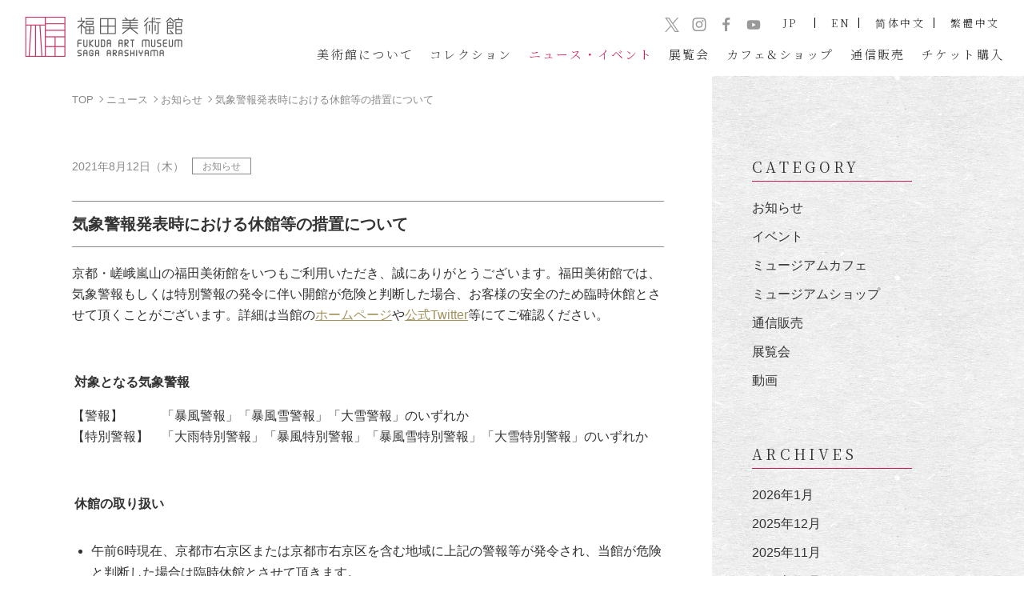

--- FILE ---
content_type: text/html; charset=UTF-8
request_url: https://fukuda-art-museum.jp/info/20210812497
body_size: 9613
content:

<!DOCTYPE html>
<html lang="ja">
<head>
<meta charset="utf-8">
<meta http-equiv="X-UA-Compatible" content="IE=edge">
<meta name="viewport" content="width=device-width, initial-scale=1.0">
<meta name="format-detection" content="telephone=no">
	<style>img:is([sizes="auto" i], [sizes^="auto," i]) { contain-intrinsic-size: 3000px 1500px }</style>
	
		<!-- All in One SEO 4.9.3 - aioseo.com -->
		<title>気象警報発表時における休館等の措置について | 京都・嵯峨嵐山 福田美術館 -FUKUDA ART MUSEUM-</title>
	<meta name="description" content="京都・嵯峨嵐山の福田美術館をいつもご利用いただき、誠にありがとうございます。福田美術館では、気象警報もしくは特" />
	<meta name="robots" content="max-snippet:-1, max-image-preview:large, max-video-preview:-1" />
	<meta name="author" content="fukudaart"/>
	<link rel="canonical" href="https://fukuda-art-museum.jp/info/20210812497" />
	<meta name="generator" content="All in One SEO (AIOSEO) 4.9.3" />
		<meta property="og:locale" content="ja_JP" />
		<meta property="og:site_name" content="京都・嵯峨嵐山 福田美術館 -FUKUDA ART MUSEUM-" />
		<meta property="og:type" content="article" />
		<meta property="og:title" content="気象警報発表時における休館等の措置について | 京都・嵯峨嵐山 福田美術館 -FUKUDA ART MUSEUM-" />
		<meta property="og:description" content="京都・嵯峨嵐山の福田美術館をいつもご利用いただき、誠にありがとうございます。福田美術館では、気象警報もしくは特" />
		<meta property="og:url" content="https://fukuda-art-museum.jp/info/20210812497" />
		<meta property="og:image" content="https://fukuda-art-museum.jp/wp/wp-content/uploads/2020/11/og_image.jpg" />
		<meta property="og:image:secure_url" content="https://fukuda-art-museum.jp/wp/wp-content/uploads/2020/11/og_image.jpg" />
		<meta property="og:image:width" content="1200" />
		<meta property="og:image:height" content="600" />
		<meta property="article:tag" content="お知らせ" />
		<meta property="article:published_time" content="2021-08-12T04:00:06+00:00" />
		<meta property="article:modified_time" content="2023-06-21T00:44:37+00:00" />
		<meta property="article:publisher" content="https://www.facebook.com/fukudaartmuseum/" />
		<meta property="article:author" content="https://www.facebook.com/fukudaartmuseum/" />
		<meta name="twitter:card" content="summary_large_image" />
		<meta name="twitter:site" content="@ArtFukuda" />
		<meta name="twitter:title" content="気象警報発表時における休館等の措置について | 京都・嵯峨嵐山 福田美術館 -FUKUDA ART MUSEUM-" />
		<meta name="twitter:description" content="京都・嵯峨嵐山の福田美術館をいつもご利用いただき、誠にありがとうございます。福田美術館では、気象警報もしくは特" />
		<meta name="twitter:creator" content="@ArtFukuda" />
		<meta name="twitter:image" content="https://fukuda-art-museum.jp/wp/wp-content/uploads/2020/11/og_image.jpg" />
		<!-- All in One SEO -->

<link rel='dns-prefetch' href='//webfonts.xserver.jp' />
		<!-- This site uses the Google Analytics by MonsterInsights plugin v9.8.0 - Using Analytics tracking - https://www.monsterinsights.com/ -->
		<!-- Note: MonsterInsights is not currently configured on this site. The site owner needs to authenticate with Google Analytics in the MonsterInsights settings panel. -->
					<!-- No tracking code set -->
				<!-- / Google Analytics by MonsterInsights -->
		<link rel='stylesheet' id='wp-block-library-css' href='https://fukuda-art-museum.jp/wp/wp-includes/css/dist/block-library/style.min.css?ver=6.8.3' type='text/css' media='all' />
<style id='classic-theme-styles-inline-css' type='text/css'>
/*! This file is auto-generated */
.wp-block-button__link{color:#fff;background-color:#32373c;border-radius:9999px;box-shadow:none;text-decoration:none;padding:calc(.667em + 2px) calc(1.333em + 2px);font-size:1.125em}.wp-block-file__button{background:#32373c;color:#fff;text-decoration:none}
</style>
<link rel='stylesheet' id='aioseo/css/src/vue/standalone/blocks/table-of-contents/global.scss-css' href='https://fukuda-art-museum.jp/wp/wp-content/plugins/all-in-one-seo-pack/dist/Lite/assets/css/table-of-contents/global.e90f6d47.css?ver=4.9.3' type='text/css' media='all' />
<style id='global-styles-inline-css' type='text/css'>
:root{--wp--preset--aspect-ratio--square: 1;--wp--preset--aspect-ratio--4-3: 4/3;--wp--preset--aspect-ratio--3-4: 3/4;--wp--preset--aspect-ratio--3-2: 3/2;--wp--preset--aspect-ratio--2-3: 2/3;--wp--preset--aspect-ratio--16-9: 16/9;--wp--preset--aspect-ratio--9-16: 9/16;--wp--preset--color--black: #000000;--wp--preset--color--cyan-bluish-gray: #abb8c3;--wp--preset--color--white: #ffffff;--wp--preset--color--pale-pink: #f78da7;--wp--preset--color--vivid-red: #cf2e2e;--wp--preset--color--luminous-vivid-orange: #ff6900;--wp--preset--color--luminous-vivid-amber: #fcb900;--wp--preset--color--light-green-cyan: #7bdcb5;--wp--preset--color--vivid-green-cyan: #00d084;--wp--preset--color--pale-cyan-blue: #8ed1fc;--wp--preset--color--vivid-cyan-blue: #0693e3;--wp--preset--color--vivid-purple: #9b51e0;--wp--preset--gradient--vivid-cyan-blue-to-vivid-purple: linear-gradient(135deg,rgba(6,147,227,1) 0%,rgb(155,81,224) 100%);--wp--preset--gradient--light-green-cyan-to-vivid-green-cyan: linear-gradient(135deg,rgb(122,220,180) 0%,rgb(0,208,130) 100%);--wp--preset--gradient--luminous-vivid-amber-to-luminous-vivid-orange: linear-gradient(135deg,rgba(252,185,0,1) 0%,rgba(255,105,0,1) 100%);--wp--preset--gradient--luminous-vivid-orange-to-vivid-red: linear-gradient(135deg,rgba(255,105,0,1) 0%,rgb(207,46,46) 100%);--wp--preset--gradient--very-light-gray-to-cyan-bluish-gray: linear-gradient(135deg,rgb(238,238,238) 0%,rgb(169,184,195) 100%);--wp--preset--gradient--cool-to-warm-spectrum: linear-gradient(135deg,rgb(74,234,220) 0%,rgb(151,120,209) 20%,rgb(207,42,186) 40%,rgb(238,44,130) 60%,rgb(251,105,98) 80%,rgb(254,248,76) 100%);--wp--preset--gradient--blush-light-purple: linear-gradient(135deg,rgb(255,206,236) 0%,rgb(152,150,240) 100%);--wp--preset--gradient--blush-bordeaux: linear-gradient(135deg,rgb(254,205,165) 0%,rgb(254,45,45) 50%,rgb(107,0,62) 100%);--wp--preset--gradient--luminous-dusk: linear-gradient(135deg,rgb(255,203,112) 0%,rgb(199,81,192) 50%,rgb(65,88,208) 100%);--wp--preset--gradient--pale-ocean: linear-gradient(135deg,rgb(255,245,203) 0%,rgb(182,227,212) 50%,rgb(51,167,181) 100%);--wp--preset--gradient--electric-grass: linear-gradient(135deg,rgb(202,248,128) 0%,rgb(113,206,126) 100%);--wp--preset--gradient--midnight: linear-gradient(135deg,rgb(2,3,129) 0%,rgb(40,116,252) 100%);--wp--preset--font-size--small: 13px;--wp--preset--font-size--medium: 20px;--wp--preset--font-size--large: 36px;--wp--preset--font-size--x-large: 42px;--wp--preset--spacing--20: 0.44rem;--wp--preset--spacing--30: 0.67rem;--wp--preset--spacing--40: 1rem;--wp--preset--spacing--50: 1.5rem;--wp--preset--spacing--60: 2.25rem;--wp--preset--spacing--70: 3.38rem;--wp--preset--spacing--80: 5.06rem;--wp--preset--shadow--natural: 6px 6px 9px rgba(0, 0, 0, 0.2);--wp--preset--shadow--deep: 12px 12px 50px rgba(0, 0, 0, 0.4);--wp--preset--shadow--sharp: 6px 6px 0px rgba(0, 0, 0, 0.2);--wp--preset--shadow--outlined: 6px 6px 0px -3px rgba(255, 255, 255, 1), 6px 6px rgba(0, 0, 0, 1);--wp--preset--shadow--crisp: 6px 6px 0px rgba(0, 0, 0, 1);}:where(.is-layout-flex){gap: 0.5em;}:where(.is-layout-grid){gap: 0.5em;}body .is-layout-flex{display: flex;}.is-layout-flex{flex-wrap: wrap;align-items: center;}.is-layout-flex > :is(*, div){margin: 0;}body .is-layout-grid{display: grid;}.is-layout-grid > :is(*, div){margin: 0;}:where(.wp-block-columns.is-layout-flex){gap: 2em;}:where(.wp-block-columns.is-layout-grid){gap: 2em;}:where(.wp-block-post-template.is-layout-flex){gap: 1.25em;}:where(.wp-block-post-template.is-layout-grid){gap: 1.25em;}.has-black-color{color: var(--wp--preset--color--black) !important;}.has-cyan-bluish-gray-color{color: var(--wp--preset--color--cyan-bluish-gray) !important;}.has-white-color{color: var(--wp--preset--color--white) !important;}.has-pale-pink-color{color: var(--wp--preset--color--pale-pink) !important;}.has-vivid-red-color{color: var(--wp--preset--color--vivid-red) !important;}.has-luminous-vivid-orange-color{color: var(--wp--preset--color--luminous-vivid-orange) !important;}.has-luminous-vivid-amber-color{color: var(--wp--preset--color--luminous-vivid-amber) !important;}.has-light-green-cyan-color{color: var(--wp--preset--color--light-green-cyan) !important;}.has-vivid-green-cyan-color{color: var(--wp--preset--color--vivid-green-cyan) !important;}.has-pale-cyan-blue-color{color: var(--wp--preset--color--pale-cyan-blue) !important;}.has-vivid-cyan-blue-color{color: var(--wp--preset--color--vivid-cyan-blue) !important;}.has-vivid-purple-color{color: var(--wp--preset--color--vivid-purple) !important;}.has-black-background-color{background-color: var(--wp--preset--color--black) !important;}.has-cyan-bluish-gray-background-color{background-color: var(--wp--preset--color--cyan-bluish-gray) !important;}.has-white-background-color{background-color: var(--wp--preset--color--white) !important;}.has-pale-pink-background-color{background-color: var(--wp--preset--color--pale-pink) !important;}.has-vivid-red-background-color{background-color: var(--wp--preset--color--vivid-red) !important;}.has-luminous-vivid-orange-background-color{background-color: var(--wp--preset--color--luminous-vivid-orange) !important;}.has-luminous-vivid-amber-background-color{background-color: var(--wp--preset--color--luminous-vivid-amber) !important;}.has-light-green-cyan-background-color{background-color: var(--wp--preset--color--light-green-cyan) !important;}.has-vivid-green-cyan-background-color{background-color: var(--wp--preset--color--vivid-green-cyan) !important;}.has-pale-cyan-blue-background-color{background-color: var(--wp--preset--color--pale-cyan-blue) !important;}.has-vivid-cyan-blue-background-color{background-color: var(--wp--preset--color--vivid-cyan-blue) !important;}.has-vivid-purple-background-color{background-color: var(--wp--preset--color--vivid-purple) !important;}.has-black-border-color{border-color: var(--wp--preset--color--black) !important;}.has-cyan-bluish-gray-border-color{border-color: var(--wp--preset--color--cyan-bluish-gray) !important;}.has-white-border-color{border-color: var(--wp--preset--color--white) !important;}.has-pale-pink-border-color{border-color: var(--wp--preset--color--pale-pink) !important;}.has-vivid-red-border-color{border-color: var(--wp--preset--color--vivid-red) !important;}.has-luminous-vivid-orange-border-color{border-color: var(--wp--preset--color--luminous-vivid-orange) !important;}.has-luminous-vivid-amber-border-color{border-color: var(--wp--preset--color--luminous-vivid-amber) !important;}.has-light-green-cyan-border-color{border-color: var(--wp--preset--color--light-green-cyan) !important;}.has-vivid-green-cyan-border-color{border-color: var(--wp--preset--color--vivid-green-cyan) !important;}.has-pale-cyan-blue-border-color{border-color: var(--wp--preset--color--pale-cyan-blue) !important;}.has-vivid-cyan-blue-border-color{border-color: var(--wp--preset--color--vivid-cyan-blue) !important;}.has-vivid-purple-border-color{border-color: var(--wp--preset--color--vivid-purple) !important;}.has-vivid-cyan-blue-to-vivid-purple-gradient-background{background: var(--wp--preset--gradient--vivid-cyan-blue-to-vivid-purple) !important;}.has-light-green-cyan-to-vivid-green-cyan-gradient-background{background: var(--wp--preset--gradient--light-green-cyan-to-vivid-green-cyan) !important;}.has-luminous-vivid-amber-to-luminous-vivid-orange-gradient-background{background: var(--wp--preset--gradient--luminous-vivid-amber-to-luminous-vivid-orange) !important;}.has-luminous-vivid-orange-to-vivid-red-gradient-background{background: var(--wp--preset--gradient--luminous-vivid-orange-to-vivid-red) !important;}.has-very-light-gray-to-cyan-bluish-gray-gradient-background{background: var(--wp--preset--gradient--very-light-gray-to-cyan-bluish-gray) !important;}.has-cool-to-warm-spectrum-gradient-background{background: var(--wp--preset--gradient--cool-to-warm-spectrum) !important;}.has-blush-light-purple-gradient-background{background: var(--wp--preset--gradient--blush-light-purple) !important;}.has-blush-bordeaux-gradient-background{background: var(--wp--preset--gradient--blush-bordeaux) !important;}.has-luminous-dusk-gradient-background{background: var(--wp--preset--gradient--luminous-dusk) !important;}.has-pale-ocean-gradient-background{background: var(--wp--preset--gradient--pale-ocean) !important;}.has-electric-grass-gradient-background{background: var(--wp--preset--gradient--electric-grass) !important;}.has-midnight-gradient-background{background: var(--wp--preset--gradient--midnight) !important;}.has-small-font-size{font-size: var(--wp--preset--font-size--small) !important;}.has-medium-font-size{font-size: var(--wp--preset--font-size--medium) !important;}.has-large-font-size{font-size: var(--wp--preset--font-size--large) !important;}.has-x-large-font-size{font-size: var(--wp--preset--font-size--x-large) !important;}
:where(.wp-block-post-template.is-layout-flex){gap: 1.25em;}:where(.wp-block-post-template.is-layout-grid){gap: 1.25em;}
:where(.wp-block-columns.is-layout-flex){gap: 2em;}:where(.wp-block-columns.is-layout-grid){gap: 2em;}
:root :where(.wp-block-pullquote){font-size: 1.5em;line-height: 1.6;}
</style>
<link rel='stylesheet' id='dashicons-css' href='https://fukuda-art-museum.jp/wp/wp-includes/css/dashicons.min.css?ver=6.8.3' type='text/css' media='all' />
<link rel='stylesheet' id='my-calendar-lists-css' href='https://fukuda-art-museum.jp/wp/wp-content/plugins/my-calendar/css/list-presets.css?ver=3.6.14' type='text/css' media='all' />
<link rel='stylesheet' id='my-calendar-reset-css' href='https://fukuda-art-museum.jp/wp/wp-content/plugins/my-calendar/css/reset.css?ver=3.6.14' type='text/css' media='all' />
<style id='my-calendar-reset-inline-css' type='text/css'>

/* Styles by My Calendar - Joe Dolson https://www.joedolson.com/ */

.my-calendar-modal .event-title svg { background-color: #ffffff; padding: 3px; }
.mc-main .mc_close .event-title, .mc-main .mc_close .event-title a { background: #ffffff !important; color: #000000 !important; }
.mc-main .mc_close .event-title button { background: #ffffff !important; color: #000000 !important; }
.mc-main .mc_close .event-title a:hover, .mc-main .mc_close .event-title a:focus { background: #ffffff !important;}
.mc-main .mc_close .event-title button:hover, .mc-main .mc_close .event-title button:focus { background: #ffffff !important;}
.my-calendar-modal .event-title svg { background-color: #f7dde5; padding: 3px; }
.mc-main .mc_exhibition .event-title, .mc-main .mc_exhibition .event-title a { background: #f7dde5 !important; color: #000000 !important; }
.mc-main .mc_exhibition .event-title button { background: #f7dde5 !important; color: #000000 !important; }
.mc-main .mc_exhibition .event-title a:hover, .mc-main .mc_exhibition .event-title a:focus { background: #ffffff !important;}
.mc-main .mc_exhibition .event-title button:hover, .mc-main .mc_exhibition .event-title button:focus { background: #ffffff !important;}
.my-calendar-modal .event-title svg { background-color: #c81a54; padding: 3px; }
.mc-main .mc_event .event-title, .mc-main .mc_event .event-title a { background: #c81a54 !important; color: #ffffff !important; }
.mc-main .mc_event .event-title button { background: #c81a54 !important; color: #ffffff !important; }
.mc-main .mc_event .event-title a:hover, .mc-main .mc_event .event-title a:focus { background: #950021 !important;}
.mc-main .mc_event .event-title button:hover, .mc-main .mc_event .event-title button:focus { background: #950021 !important;}
.mc-main, .mc-event, .my-calendar-modal, .my-calendar-modal-overlay, .mc-event-list {--primary-dark: #313233; --primary-light: #fff; --secondary-light: #fff; --secondary-dark: #000; --highlight-dark: #666; --highlight-light: #efefef; --close-button: #b32d2e; --search-highlight-bg: #f5e6ab; --navbar-background: transparent; --nav-button-bg: #fff; --nav-button-color: #313233; --nav-button-border: #313233; --nav-input-border: #313233; --nav-input-background: #fff; --nav-input-color: #313233; --grid-cell-border: #0000001f; --grid-header-border: #313233; --grid-header-color: #313233; --grid-weekend-color: #313233; --grid-header-bg: transparent; --grid-weekend-bg: transparent; --grid-cell-background: transparent; --current-day-border: #313233; --current-day-color: #313233; --current-day-bg: #f7dde5; --date-has-events-bg: #313233; --date-has-events-color: #000000; --calendar-heading: clamp( 1.125rem, 24px, 2.5rem ); --event-title: clamp( 1.25rem, 24px, 2.5rem ); --grid-date: 16px; --grid-date-heading: clamp( .75rem, 16px, 1.5rem ); --modal-title: 1.5rem; --navigation-controls: clamp( .75rem, 16px, 1.5rem ); --card-heading: 1.125rem; --list-date: 1.25rem; --author-card: clamp( .75rem, 14px, 1.5rem); --single-event-title: clamp( 1.25rem, 24px, 2.5rem ); --mini-time-text: clamp( .75rem, 14px 1.25rem ); --list-event-date: 1.25rem; --list-event-title: 1.2rem; --grid-max-width: 1260px; --list-preset-border-color: #000000; --list-preset-stripe-background: rgba( 0,0,0,.04 ); --list-preset-date-badge-background: #000; --list-preset-date-badge-color: #fff; --list-preset-background: transparent; --category-mc_close: #ffffff; --category-mc_exhibition: #f7dde5; --category-mc_event: #c81a54; }
</style>
<script type="text/javascript" src="https://fukuda-art-museum.jp/wp/wp-includes/js/jquery/jquery.min.js?ver=3.7.1" id="jquery-core-js"></script>
<script type="text/javascript" src="https://fukuda-art-museum.jp/wp/wp-includes/js/jquery/jquery-migrate.min.js?ver=3.4.1" id="jquery-migrate-js"></script>
<script type="text/javascript" src="//webfonts.xserver.jp/js/xserverv3.js?fadein=0&amp;ver=2.0.9" id="typesquare_std-js"></script>
<link rel='shortlink' href='https://fukuda-art-museum.jp/?p=497' />
<meta content="福田美術館,美術館,嵯峨嵐山,京都,円山応挙,与謝蕪村,横山大観,竹久夢二" name="keywords">
<!-- Google Tag Manager -->
<script>(function(w,d,s,l,i){w[l]=w[l]||[];w[l].push({'gtm.start':
new Date().getTime(),event:'gtm.js'});var f=d.getElementsByTagName(s)[0],
j=d.createElement(s),dl=l!='dataLayer'?'&l='+l:'';j.async=true;j.src=
'https://www.googletagmanager.com/gtm.js?id='+i+dl;f.parentNode.insertBefore(j,f);
})(window,document,'script','dataLayer','GTM-KNJ9ZX2');</script>
<!-- End Google Tag Manager -->
<!-- Google tag (gtag.js) -->
<script async src="https://www.googletagmanager.com/gtag/js?id=UA-131358210-2"></script>
<script>
  window.dataLayer = window.dataLayer || [];
  function gtag(){dataLayer.push(arguments);}
  gtag('js', new Date());

  gtag('config', 'UA-131358210-2');
  gtag('config', 'G-C01VC6VLMV');
</script>
<link rel="icon" type="image/x-icon" href="https://fukuda-art-museum.jp/wp/wp-content/themes/fukudaart/assets/images/favicon.ico">
<link rel="apple-touch-icon" href="https://fukuda-art-museum.jp/wp/wp-content/themes/fukudaart/assets/images/apple-touch-icon.png" sizes="180x180">

<link rel="stylesheet" href="https://fukuda-art-museum.jp/wp/wp-content/themes/fukudaart/assets/css/core.css">
<link rel="stylesheet" href="https://fukuda-art-museum.jp/wp/wp-content/themes/fukudaart/assets/css/style.css?ver=202510030445">
<script type="text/javascript" src="https://ajax.googleapis.com/ajax/libs/jquery/2.2.4/jquery.min.js"></script>
<script type="text/javascript" src="https://fukuda-art-museum.jp/wp/wp-content/themes/fukudaart/assets/js/modernizr.custom.js"></script>
<script type="text/javascript" src="https://fukuda-art-museum.jp/wp/wp-content/themes/fukudaart/assets/js/lity.js"></script>
<script type="text/javascript" src="https://fukuda-art-museum.jp/wp/wp-content/themes/fukudaart/assets/js/jquery.fancybox.min.js"></script>
<link rel="stylesheet" href="https://cdn.jsdelivr.net/bxslider/4.2.12/jquery.bxslider.css">
<script src="https://cdn.jsdelivr.net/bxslider/4.2.12/jquery.bxslider.min.js"></script>
<script type="text/javascript" src="https://fukuda-art-museum.jp/wp/wp-content/themes/fukudaart/assets/js/scripts.js?ver=202405210007"></script>
<script type="text/javascript" src="https://fukuda-art-museum.jp/wp/wp-content/themes/fukudaart/assets/js/anime/ScrollMagic.min.js"></script>
<script type="text/javascript" src="https://fukuda-art-museum.jp/wp/wp-content/themes/fukudaart/assets/js/anime/anime.js"></script>
<script type="text/javascript" src="https://fukuda-art-museum.jp/wp/wp-content/themes/fukudaart/assets/js/desvg.js"></script>
<script>
  window.addEventListener('load', function(){
  	deSVG('.svg', true);
  });
</script>
<!-- Google Tag Manager -->
<script>(function(w,d,s,l,i){w[l]=w[l]||[];w[l].push({'gtm.start':
new Date().getTime(),event:'gtm.js'});var f=d.getElementsByTagName(s)[0],
j=d.createElement(s),dl=l!='dataLayer'?'&l='+l:'';j.async=true;j.src=
'https://www.googletagmanager.com/gtm.js?id='+i+dl;f.parentNode.insertBefore(j,f);
})(window,document,'script','dataLayer','GTM-WBSZ7FN');</script>
<!-- End Google Tag Manager -->
</head>

<body>
<!-- Google Tag Manager (noscript) -->
<noscript><iframe src="https://www.googletagmanager.com/ns.html?id=GTM-KNJ9ZX2"
height="0" width="0" style="display:none;visibility:hidden"></iframe></noscript>
<!-- End Google Tag Manager (noscript) -->
<!-- Google Tag Manager (noscript) -->
<noscript><iframe src="https://www.googletagmanager.com/ns.html?id=GTM-WBSZ7FN"
height="0" width="0" style="display:none;visibility:hidden"></iframe></noscript>
<!-- End Google Tag Manager (noscript) -->

	<div id="wrap">

		<header id="header">
		<div class="inner">
			<div class="left">
				<h1 id="logo"><a href="https://fukuda-art-museum.jp"><img src="https://fukuda-art-museum.jp/wp/wp-content/themes/fukudaart/assets/images/logo.png" alt="福田美術館 -FUKUDA ART MUSEUM-"></a></h1>
				<div id="nav_btn"><span></span></div>
			</div>
			<div class="drawer">
				<nav id="nav">
					<ul>
						<li class="has_nav"><span class=""><ruby>美術館<rt>びじゅつかん</rt></ruby>について</span>
							<div class="subNavi sub01">
								<ul>
									<li><a href="https://fukuda-art-museum.jp/concept">コンセプト・<ruby>概要<rt>がいよう</rt></ruby></a></li>
									<li><a href="https://fukuda-art-museum.jp/guide">ご<ruby>利用案内<rt>りようあんない</rt></ruby></a></li>
									<li><a href="https://fukuda-art-museum.jp/access">アクセス</a></li>
									<li><a href="https://fukuda-art-museum.jp/facility">ミュージアムカフェ＆ショップ</a></li>
								</ul>
							</div>
						</li>
						<li class="hide-pc"><a href="https://fukuda-art-museum.jp/access" class="">アクセス</a></li>
						<li><a href="https://fukuda-art-museum.jp/collection" class="">コレクション</a></li>
						<li class="has_nav"><span class=" is-current">ニュース・イベント</span>
							<div class="subNavi sub01">
								<ul>
									<li><a href="https://fukuda-art-museum.jp/news">ニュース<ruby>一覧<rt>いちらん</rt></ruby></a></li>
									<li><a href="https://fukuda-art-museum.jp/category/event-info">イベント<ruby>一覧<rt>いちらん</rt></ruby></a></li>
								</ul>
							</div>
						</li>
						<li class="has_nav"><a href="https://fukuda-art-museum.jp/exhibition" class=""><ruby>展覧会<rt>てんらんかい</rt></ruby></a>
							<div class="subNavi sub02">
								<ul>
																			<li><a href="https://fukuda-art-museum.jp/exhibition-cat/after">今後の展覧会</a></li><li><a href="https://fukuda-art-museum.jp/exhibition-cat/past">過去の展覧会</a></li>																	</ul>
							</div>
						</li>
						<li><a href="https://fukuda-art-museum.jp/facility" class="">カフェ&amp;ショップ</a></li>
						<li><a href="https://fukuda-art-museum.jp/mail-order" class=""><ruby>通信販売<rt>つうしんはんばい</rt></ruby></a></li>
            <li><a href="https://www.e-tix.jp/fukuda-art-museum/" target="_blank">チケット<ruby>購入<rt>こうにゅう</rt></ruby></a></li>
					</ul>
				</nav>
				<div class="links">
          <div class="h_sns">
            <ul>
							<li>
								<a class="tw-follow-btn" href="https://twitter.com/intent/follow?screen_name=ArtFukuda" target="_blank">
									<img class="svg" src="https://fukuda-art-museum.jp/wp/wp-content/themes/fukudaart/assets/images/icon-sns-x.svg" alt="">
								</a>
							</li>
							<li>
								<a class="" href="https://www.instagram.com/fukuda_art_museum?ref=badge" target="_blank">
									<img class="svg" src="https://fukuda-art-museum.jp/wp/wp-content/themes/fukudaart/assets/images/icon-sns-insta.svg" alt="">
								</a>
							</li>
							<li>
								<a class="" href="https://www.facebook.com/fukudaartmuseum/" target="_blank">
									<img class="svg" src="https://fukuda-art-museum.jp/wp/wp-content/themes/fukudaart/assets/images/icon-sns-fb.svg" alt="">
								</a>
							</li>
							<li>
								<a class="" href="https://www.youtube.com/channel/UCeWN3vK9d9MrQioNTBSKoTw" target="_blank">
									<img class="svg" src="https://fukuda-art-museum.jp/wp/wp-content/themes/fukudaart/assets/images/icon-sns-youtube.svg" alt="">
								</a>
							</li>
						</ul>
          </div>

					<div class="link_lng">
												<ul>
							<li><a href="/">JP</a></li>
							<li><a href="https://fukuda-art-museum.jp/en/news">EN</a></li>
							<li lang="zh-cmn-Hans"><a href="/zh-cmn-Hans/">简体中文</a></li>
							<li lang="zh-cmn-Hant"><a href="/zh-cmn-Hant/">繁體中文</a></li>
						</ul>
					</div>
				</div>
			</div>
		</div>
	</header>


<div class="col2">
	<main id="main">
		<div class="breadcrumb">
	<ul>
	    <!-- Breadcrumb NavXT 7.4.1 -->
<li><a property="item" typeof="WebPage" title="Go to 京都・嵯峨嵐山 福田美術館 -FUKUDA ART MUSEUM-." href="https://fukuda-art-museum.jp" class="home" ><span property="name">TOP</span></a><meta property="position" content="1"></li><li><a property="item" typeof="WebPage" title="Go to the news page" href="/news/"><span property="name">ニュース</span></a></li>
<li><a property="item" typeof="WebPage" title="Go to the お知らせ category archives." href="https://fukuda-art-museum.jp/category/info" class="taxonomy category" ><span property="name">お知らせ</span></a><meta property="position" content="2"></li><li><span class="post post-post current-item">気象警報発表時における休館等の措置について</span></li>	</ul>
</div>
					<article class="post">
			  <div class="postHead">
			    <div class="meta">
			      <p class="date">2021年8月12日（木）</p>
			      <div class="cat">
							<ul class="post-categories">
	<li><a href="https://fukuda-art-museum.jp/category/info" rel="category tag">お知らせ</a></li></ul>						</div>
			    </div>
			    <h1 class="title">気象警報発表時における休館等の措置について</h1>
			  </div>
			  <div class="postBody">
					<p>京都・嵯峨嵐山の福田美術館をいつもご利用いただき、誠にありがとうございます。福田美術館では、気象警報もしくは特別警報の発令に伴い開館が危険と判断した場合、お客様の安全のため臨時休館とさせて頂くことがございます。詳細は当館の<a href="https://fukuda-art-museum.jp/">ホームページ</a>や<a href="https://twitter.com/ArtFukuda">公式Twitter</a>等にてご確認ください。</p>
<p>&nbsp;</p>
<p><strong>対象となる気象警報</strong></p>
<p>【警報】　　　「暴風警報」「暴風雪警報」「大雪警報」のいずれか<br />
【特別警報】　「大雨特別警報」「暴風特別警報」「暴風雪特別警報」「大雪特別警報」のいずれか</p>
<p>&nbsp;</p>
<p><strong>休館の取り扱い</strong></p>
<ul>
	<li>午前6時現在、京都市右京区または京都市右京区を含む地域に上記の警報等が発令され、当館が危険と判断した場合は臨時休館とさせて頂きます。</li>
	<li>午前6時までに解除された場合は、平常どおり開館いたします。</li>
	<li>午前11時現在、京都市右京区または京都市右京区を含む地域が上記の警報下にある場合は、終日臨時休館とさせて頂きます。</li>
	<li>午前6時から午前11時までの間に警報が解除された場合には、午後１時から開館いたします。</li>
</ul>
										
				</div>
			</article>

		
	</main>

	<div class="side">
	<div class="widget">
		<h2 class="ttl">CATEGORY</h2>
		<ul class="category-list">
		<li class="category-list__item"><a href="https://fukuda-art-museum.jp/category/info">お知らせ</a></li><li class="category-list__item"><a href="https://fukuda-art-museum.jp/category/event-info">イベント</a></li><li class="category-list__item"><a href="https://fukuda-art-museum.jp/category/cafe-info">ミュージアムカフェ</a></li><li class="category-list__item"><a href="https://fukuda-art-museum.jp/category/shop-info">ミュージアムショップ</a></li><li class="category-list__item"><a href="https://fukuda-art-museum.jp/category/mail-order">通信販売</a></li><li class="category-list__item"><a href="https://fukuda-art-museum.jp/category/ex-info">展覧会</a></li><li class="category-list__item"><a href="https://fukuda-art-museum.jp/category/movie">動画</a></li>		</ul>

	</div>
	<div class="widget">
		<h2 class="ttl">ARCHIVES</h2>
		<ul>
				<li><a href='https://fukuda-art-museum.jp/2026/01'>2026年1月</a></li>
	<li><a href='https://fukuda-art-museum.jp/2025/12'>2025年12月</a></li>
	<li><a href='https://fukuda-art-museum.jp/2025/11'>2025年11月</a></li>
	<li><a href='https://fukuda-art-museum.jp/2025/10'>2025年10月</a></li>
	<li><a href='https://fukuda-art-museum.jp/2025/09'>2025年9月</a></li>
	<li><a href='https://fukuda-art-museum.jp/2025/08'>2025年8月</a></li>
	<li><a href='https://fukuda-art-museum.jp/2025/07'>2025年7月</a></li>
	<li><a href='https://fukuda-art-museum.jp/2025/06'>2025年6月</a></li>
	<li><a href='https://fukuda-art-museum.jp/2025/05'>2025年5月</a></li>
	<li><a href='https://fukuda-art-museum.jp/2025/04'>2025年4月</a></li>
	<li><a href='https://fukuda-art-museum.jp/2025/02'>2025年2月</a></li>
	<li><a href='https://fukuda-art-museum.jp/2025/01'>2025年1月</a></li>
	<li><a href='https://fukuda-art-museum.jp/2024/12'>2024年12月</a></li>
	<li><a href='https://fukuda-art-museum.jp/2024/11'>2024年11月</a></li>
	<li><a href='https://fukuda-art-museum.jp/2024/10'>2024年10月</a></li>
	<li><a href='https://fukuda-art-museum.jp/2024/09'>2024年9月</a></li>
	<li><a href='https://fukuda-art-museum.jp/2024/08'>2024年8月</a></li>
	<li><a href='https://fukuda-art-museum.jp/2024/07'>2024年7月</a></li>
	<li><a href='https://fukuda-art-museum.jp/2024/06'>2024年6月</a></li>
	<li><a href='https://fukuda-art-museum.jp/2024/05'>2024年5月</a></li>
	<li><a href='https://fukuda-art-museum.jp/2024/04'>2024年4月</a></li>
	<li><a href='https://fukuda-art-museum.jp/2024/03'>2024年3月</a></li>
	<li><a href='https://fukuda-art-museum.jp/2024/01'>2024年1月</a></li>
	<li><a href='https://fukuda-art-museum.jp/2023/12'>2023年12月</a></li>
	<li><a href='https://fukuda-art-museum.jp/2023/11'>2023年11月</a></li>
	<li><a href='https://fukuda-art-museum.jp/2023/10'>2023年10月</a></li>
	<li><a href='https://fukuda-art-museum.jp/2023/09'>2023年9月</a></li>
	<li><a href='https://fukuda-art-museum.jp/2023/08'>2023年8月</a></li>
	<li><a href='https://fukuda-art-museum.jp/2023/07'>2023年7月</a></li>
	<li><a href='https://fukuda-art-museum.jp/2023/06'>2023年6月</a></li>
	<li><a href='https://fukuda-art-museum.jp/2023/05'>2023年5月</a></li>
	<li><a href='https://fukuda-art-museum.jp/2023/04'>2023年4月</a></li>
	<li><a href='https://fukuda-art-museum.jp/2023/03'>2023年3月</a></li>
	<li><a href='https://fukuda-art-museum.jp/2023/01'>2023年1月</a></li>
	<li><a href='https://fukuda-art-museum.jp/2022/12'>2022年12月</a></li>
	<li><a href='https://fukuda-art-museum.jp/2022/11'>2022年11月</a></li>
	<li><a href='https://fukuda-art-museum.jp/2022/10'>2022年10月</a></li>
	<li><a href='https://fukuda-art-museum.jp/2022/07'>2022年7月</a></li>
	<li><a href='https://fukuda-art-museum.jp/2022/04'>2022年4月</a></li>
	<li><a href='https://fukuda-art-museum.jp/2022/03'>2022年3月</a></li>
	<li><a href='https://fukuda-art-museum.jp/2022/02'>2022年2月</a></li>
	<li><a href='https://fukuda-art-museum.jp/2022/01'>2022年1月</a></li>
	<li><a href='https://fukuda-art-museum.jp/2021/12'>2021年12月</a></li>
	<li><a href='https://fukuda-art-museum.jp/2021/11'>2021年11月</a></li>
	<li><a href='https://fukuda-art-museum.jp/2021/10'>2021年10月</a></li>
	<li><a href='https://fukuda-art-museum.jp/2021/08'>2021年8月</a></li>
	<li><a href='https://fukuda-art-museum.jp/2021/07'>2021年7月</a></li>
	<li><a href='https://fukuda-art-museum.jp/2021/06'>2021年6月</a></li>
	<li><a href='https://fukuda-art-museum.jp/2021/05'>2021年5月</a></li>
	<li><a href='https://fukuda-art-museum.jp/2021/04'>2021年4月</a></li>
	<li><a href='https://fukuda-art-museum.jp/2021/03'>2021年3月</a></li>
	<li><a href='https://fukuda-art-museum.jp/2021/02'>2021年2月</a></li>
	<li><a href='https://fukuda-art-museum.jp/2021/01'>2021年1月</a></li>
	<li><a href='https://fukuda-art-museum.jp/2020/12'>2020年12月</a></li>
	<li><a href='https://fukuda-art-museum.jp/2020/10'>2020年10月</a></li>
	<li><a href='https://fukuda-art-museum.jp/2020/09'>2020年9月</a></li>
	<li><a href='https://fukuda-art-museum.jp/2020/08'>2020年8月</a></li>
	<li><a href='https://fukuda-art-museum.jp/2020/07'>2020年7月</a></li>
	<li><a href='https://fukuda-art-museum.jp/2020/06'>2020年6月</a></li>
	<li><a href='https://fukuda-art-museum.jp/2020/05'>2020年5月</a></li>
	<li><a href='https://fukuda-art-museum.jp/2020/04'>2020年4月</a></li>
	<li><a href='https://fukuda-art-museum.jp/2020/03'>2020年3月</a></li>
	<li><a href='https://fukuda-art-museum.jp/2020/02'>2020年2月</a></li>
	<li><a href='https://fukuda-art-museum.jp/2020/01'>2020年1月</a></li>
	<li><a href='https://fukuda-art-museum.jp/2019/12'>2019年12月</a></li>
	<li><a href='https://fukuda-art-museum.jp/2019/11'>2019年11月</a></li>
	<li><a href='https://fukuda-art-museum.jp/2019/10'>2019年10月</a></li>
	<li><a href='https://fukuda-art-museum.jp/2019/09'>2019年9月</a></li>
		</ul>
	</div>
</div>
</div>

<aside id="pressInfo">
	<div class="btn"><a href="https://fukuda-art-museum.jp/press">プレス関係者の<ruby>方<rt>かた</rt></ruby>は<br>こちらをご覧ください</a></div>
</aside>

<aside id="guide">
	<div class="flex">
		<div class="box color01">
			<div class="ttl">
				<h2 class="ttlStyle03"><span>ご利用案内</span></h2>
			</div>
			<dl>
				<dt>開館時間</dt>
				<dd>10：00～17：00　※ご入館は16：30まで</dd>
			</dl>
			<dl>
				<dt>休館日</dt>
				<dd>展示替え期間、年末年始</dd>
			</dl>
			<div class="btnArea"><a class="btnStyle02" href="https://fukuda-art-museum.jp/guide">ご利用案内について詳しく見る</a></div>
		</div>
		<div class="box color02">
			<div class="ttl">
				<h2 class="ttlStyle03"><span>アクセス</span></h2>
			</div>
			<p>〒616-8385</p>
			<p>京都府京都市右京区嵯峨天龍寺芒ノ馬場<ruby>町<rt>ちょう</rt></ruby>3-16</p>
			<p>Tel：075-863-0606 Fax：075-863-0607</p>
			<p>E-mail：<span class="mailLink"></span></p>
			<div class="btnArea"><a class="btnStyle01" href="https://fukuda-art-museum.jp/access">アクセスについて詳しく見る</a></div>
		</div>
	</div>
</aside>


	<footer id="footer">
		<a href="#" id="pegetop"><span></span></a>

		<ul class="sns">
			<li>
				<a class="tw-follow-btn" href="https://twitter.com/intent/follow?screen_name=ArtFukuda" target="_blank">
					<img class="svg" src="https://fukuda-art-museum.jp/wp/wp-content/themes/fukudaart/assets/images/icon-sns-tw.svg" alt="Twitter" width="38" height="38">
				</a>
			</li>
			<li>
				<a class="" href="https://www.instagram.com/fukuda_art_museum?ref=badge" target="_blank">
					<img class="svg" src="https://fukuda-art-museum.jp/wp/wp-content/themes/fukudaart/assets/images/icon-sns-insta.svg" alt="Instagram" width="38" height="38">
				</a>
			</li>
			<li>
				<a class="" href="https://www.facebook.com/fukudaartmuseum/" target="_blank">
					<img class="svg" src="https://fukuda-art-museum.jp/wp/wp-content/themes/fukudaart/assets/images/icon-sns-fb.svg" alt="Facebook" width="38" height="38">
				</a>
			</li>
			<li>
				<a class="" href="https://www.youtube.com/channel/UCeWN3vK9d9MrQioNTBSKoTw" target="_blank">
					<img class="svg" src="https://fukuda-art-museum.jp/wp/wp-content/themes/fukudaart/assets/images/icon-sns-youtube.svg" alt="Youtube" width="38" height="38">
				</a>
			</li>
		</ul>
		
		<div class="inner">
			<div class="left">
				<ul class="ftLinks">
					<li><a href="https://fukuda-art-museum.jp/organization">運営団体について</a></li>
					<li><a href="https://fukuda-art-museum.jp/privacy-policy">個人情報保護方針</a></li>
					<li><a href="https://fukuda-art-museum.jp/site-policy">サイトポリシー</a></li>
				</ul>
			</div>
			<div class="right">
				<p class="copy">Copyright © FUKUDA ART MUSEUM. All Rights Reserved.</p>
			</div>
		</div>
	</footer>

</div>

<script type="speculationrules">
{"prefetch":[{"source":"document","where":{"and":[{"href_matches":"\/*"},{"not":{"href_matches":["\/wp\/wp-*.php","\/wp\/wp-admin\/*","\/wp\/wp-content\/uploads\/*","\/wp\/wp-content\/*","\/wp\/wp-content\/plugins\/*","\/wp\/wp-content\/themes\/fukudaart\/*","\/*\\?(.+)"]}},{"not":{"selector_matches":"a[rel~=\"nofollow\"]"}},{"not":{"selector_matches":".no-prefetch, .no-prefetch a"}}]},"eagerness":"conservative"}]}
</script>
<script type="text/javascript" src="https://fukuda-art-museum.jp/wp/wp-includes/js/dist/dom-ready.min.js?ver=f77871ff7694fffea381" id="wp-dom-ready-js"></script>
<script type="text/javascript" src="https://fukuda-art-museum.jp/wp/wp-includes/js/dist/hooks.min.js?ver=4d63a3d491d11ffd8ac6" id="wp-hooks-js"></script>
<script type="text/javascript" src="https://fukuda-art-museum.jp/wp/wp-includes/js/dist/i18n.min.js?ver=5e580eb46a90c2b997e6" id="wp-i18n-js"></script>
<script type="text/javascript" id="wp-i18n-js-after">
/* <![CDATA[ */
wp.i18n.setLocaleData( { 'text direction\u0004ltr': [ 'ltr' ] } );
/* ]]> */
</script>
<script type="text/javascript" id="wp-a11y-js-translations">
/* <![CDATA[ */
( function( domain, translations ) {
	var localeData = translations.locale_data[ domain ] || translations.locale_data.messages;
	localeData[""].domain = domain;
	wp.i18n.setLocaleData( localeData, domain );
} )( "default", {"translation-revision-date":"2025-11-12 12:44:54+0000","generator":"GlotPress\/4.0.3","domain":"messages","locale_data":{"messages":{"":{"domain":"messages","plural-forms":"nplurals=1; plural=0;","lang":"ja_JP"},"Notifications":["\u901a\u77e5"]}},"comment":{"reference":"wp-includes\/js\/dist\/a11y.js"}} );
/* ]]> */
</script>
<script type="text/javascript" src="https://fukuda-art-museum.jp/wp/wp-includes/js/dist/a11y.min.js?ver=3156534cc54473497e14" id="wp-a11y-js"></script>
<script type="text/javascript" id="mc.mcjs-js-extra">
/* <![CDATA[ */
var my_calendar = {"grid":"","list":"true","mini":"true","ajax":"true","links":"false","newWindow":"\u65b0\u898f\u30bf\u30d6","subscribe":"\u8cfc\u8aad","export":"\u30a8\u30af\u30b9\u30dd\u30fc\u30c8","action":"mcjs_action","security":"8581de28c6","ajaxurl":"https:\/\/fukuda-art-museum.jp\/wp\/wp-admin\/admin-ajax.php"};
/* ]]> */
</script>
<script type="text/javascript" src="https://fukuda-art-museum.jp/wp/wp-content/plugins/my-calendar/js/mcjs.min.js?ver=3.6.14" id="mc.mcjs-js"></script>
<script>
$(function () {
  $(".my-calendar-table .mcat_close a").click(function(event) {
    return false;
  });
	$('.my-calendar-table .has-events a.trigger').click(function(event) {
		var $links = $(this).next().find('a.link_post');
		$($links).each(function(index, el) {
			var href = $(this).attr('href');
			if(href == "") {
				$(this).hide();
			}
		});
	});
	$('.postBody').find('iframe').wrap('<div class="iframeWrap"></div>');
});
</script>
</body>
</html>


--- FILE ---
content_type: text/css
request_url: https://fukuda-art-museum.jp/wp/wp-content/themes/fukudaart/assets/css/style.css?ver=202510030445
body_size: 24985
content:
body{color:#333;line-height:1.9em;font-size:14px;display:block;overflow-x:hidden}#wrap{overflow:hidden;padding-top:50px}@media screen and (min-width: 768px){#wrap{padding-top:95px}}.widthFixed{max-width:1000px;margin-left:auto;margin-right:auto}.fGothic{font-family:"Yu Gothic",YuGothic,"Hiragino Sans","Hiragino Kaku Gothic Std","Hiragino Kaku Gothic Pro",Meiryo,メイリオ,Osaka,"MS PGothic",arial,helvetica,sans-serif !important}.taL{text-align:left}#loading{width:100vw;height:100vh;position:fixed;background-color:#fff;display:-webkit-box;display:-ms-flexbox;display:flex;-webkit-box-align:center;-ms-flex-align:center;align-items:center;-webkit-box-pack:center;-ms-flex-pack:center;justify-content:center;z-index:9999}#loading img{width:180px;height:auto;margin-top:-60px}.col2 #main{padding:40px 20px}.col2 .side{padding:20px 20px 60px 20px}@media screen and (min-width: 768px){.col2 #main{padding:0px 30px 50px 30px}.col2 #main .breadcrumb{padding:0;margin-bottom:40px}}@media screen and (min-width: 980px){.col2 #main{padding:0px 30px 50px 30px}.col2 #main .breadcrumb{margin-bottom:60px}}@media screen and (min-width: 768px){.col2 .side{padding:20px 30px 60px 30px}}@media screen and (min-width: 980px){.col2 .side{padding:100px 50px 100px 50px}}@media screen and (min-width: 980px){.col2{max-width:1100px;display:-webkit-box;display:-ms-flexbox;display:flex;margin-left:auto;margin-right:auto}.col2 #main{-webkit-box-flex:1;-ms-flex:1;flex:1;padding-left:0px;padding-right:60px}.col2 #main .newsArchive{max-width:100%;padding-left:0;padding-right:0;margin-left:0;margin-right:0}}.follow{text-align:center}.follow span{display:inline-block;position:relative;padding:0 30px;color:#c81a54;letter-spacing:.03em}.follow span:before,.follow span:after{content:"";width:20px;height:1px;display:block;background-color:#c81a54;position:absolute;bottom:12px}.follow span:before{left:0;-webkit-transform:rotate(45deg);transform:rotate(45deg)}.follow span:after{right:0;-webkit-transform:rotate(-45deg);transform:rotate(-45deg)}@media screen and (min-width: 768px){.side{display:-webkit-box;display:-ms-flexbox;display:flex;margin-left:-20px;margin-right:-20px}.side .widget{width:50%;-webkit-box-sizing:border-box;box-sizing:border-box;padding:0 20px}}@media screen and (min-width: 980px){.side{display:block;margin-left:0px;margin-right:0px;width:300px;position:relative}.side:before{content:"";width:100vw;height:100%;position:absolute;top:0;left:0;background-image:url(../images/bg.jpg);background-repeat:repeat;background-position:center;z-index:-1}.side .widget{width:100%;-webkit-box-sizing:border-box;box-sizing:border-box;padding:0 0px}}.widget+.widget{margin-top:30px}.widget .ttl{font-family:"Noto Serif JP","ヒラギノ明朝 ProN W2","HiraMinProN-W2","Yu Mincho","YuMincho","HG明朝E","ＭＳ Ｐ明朝","MS PMincho","MS 明朝",serif;letter-spacing:.1em;font-size:18px;padding-bottom:5px;border-bottom:1px solid #c81a54;margin-bottom:15px}.widget li{font-size:15px}.widget li a{display:block;padding:3px 0;color:#333;-webkit-transition:all .2s ease;transition:all .2s ease}.widget li a:hover{color:#c81a54}@media screen and (min-width: 768px){.widget+.widget{margin-top:0px}.widget .ttl{letter-spacing:.24em;font-size:18px}}@media screen and (min-width: 980px){.widget+.widget{margin-top:60px}.widget li{font-size:16px}.widget li a{padding:5px 0}}.column{padding:45px 20px}.column .ttl{margin-bottom:30px}@media screen and (min-width: 768px){.column{padding:60px 30px}.column .ttl{margin-bottom:50px}}@media screen and (min-width: 980px){.column{padding:100px 30px}.column .ttl{margin-bottom:70px}}.ttlStyle01{font-size:16px;color:#c81a54;text-align:center;margin-bottom:10px;font-weight:300;border:1px solid #c81a54;padding:.5em 1em}.ttlStyle01.fGothic{font-family:"Yu Gothic",YuGothic,"Hiragino Sans","Hiragino Kaku Gothic Std","Hiragino Kaku Gothic Pro",Meiryo,メイリオ,Osaka,"MS PGothic",arial,helvetica,sans-serif}@media screen and (min-width: 768px){.ttlStyle01{font-size:20px;margin-bottom:15px;letter-spacing:.2em}}.ttlStyle02{font-size:16px;color:#333;line-height:1.8;font-weight:300;-webkit-font-smoothing:antialiased;-moz-font-smoothing:antialiased;font-smoothing:antialiased;-moz-osx-font-smoothing:grayscale;letter-spacing:.15em}@media screen and (min-width: 768px){.ttlStyle02{font-size:24px;letter-spacing:.2em}.ttlStyle02 br.none{display:none}}.ttlStyle03{font-size:16px;color:#333;text-align:center;line-height:1.8;font-weight:300;-webkit-font-smoothing:antialiased;-moz-font-smoothing:antialiased;font-smoothing:antialiased;-moz-osx-font-smoothing:grayscale;letter-spacing:.15em}@media screen and (min-width: 768px){.ttlStyle03{font-size:20px;letter-spacing:.2em}.ttlStyle03 br.none{display:none}}.titleEn{font-size:12px;color:gray;font-family:"Noto Serif JP","ヒラギノ明朝 ProN W2","HiraMinProN-W2","Yu Mincho","YuMincho","HG明朝E","ＭＳ Ｐ明朝","MS PMincho","MS 明朝",serif;text-align:center;letter-spacing:.3em;-webkit-font-smoothing:antialiased;-moz-font-smoothing:antialiased;font-smoothing:antialiased;-moz-osx-font-smoothing:grayscale}.btnArea{text-align:center;margin-top:20px}.btnStyle01{width:100%;max-width:280px;padding:10px;border:1px solid #333;display:inline-block;background-color:#fff;color:#333;text-align:center;font-weight:300;position:relative;-webkit-transition:all .2s ease;transition:all .2s ease}.btnStyle01:after{content:"";width:6px;height:6px;border-top:1px solid #333;border-right:1px solid #333;display:block;position:absolute;top:50%;right:15px;-webkit-transform:rotate(45deg);transform:rotate(45deg);margin-top:-3px}.btnStyle01:hover{opacity:.6}.btnStyle02{width:100%;max-width:280px;padding:10px;border:1px solid #fff;display:inline-block;color:#fff;text-align:center;font-weight:300;position:relative;-webkit-transition:all .2s ease;transition:all .2s ease}.btnStyle02:after{content:"";width:6px;height:6px;border-top:1px solid #fff;border-right:1px solid #fff;display:block;position:absolute;top:50%;right:15px;-webkit-transform:rotate(45deg);transform:rotate(45deg);margin-top:-3px}.btnStyle02:hover{opacity:.6}.btnStyle03{width:100%;max-width:280px;padding:10px;border:1px solid #333;display:inline-block;color:#333;text-align:center;font-weight:300;position:relative;-webkit-transition:all .2s ease;transition:all .2s ease}.btnStyle03:after{content:"";width:6px;height:6px;border-top:1px solid #333;border-right:1px solid #333;display:block;position:absolute;top:50%;right:15px;-webkit-transform:rotate(45deg);transform:rotate(45deg);margin-top:-3px}a:hover .btnStyle03,.btnStyle03:hover{background-color:#c81a54;color:#fff;border-color:#c81a54}a:hover .btnStyle03:after,.btnStyle03:hover:after{border-color:#fff}#btn_more{position:relative}#btn_more:before{content:"";width:5px;height:5px;display:block;border-top:1px solid #333;border-right:1px solid #333;-webkit-transform:rotate(135deg);transform:rotate(135deg);position:absolute;top:50%;right:15px;margin-top:-5px}#btn_more.show:before{-webkit-transform:rotate(-45deg);transform:rotate(-45deg);margin-top:-2px}.maplink{width:100%;max-width:250px;padding:10px;border:1px solid #333;display:inline-block;background-color:rgba(0,0,0,0);color:#333;text-align:center;position:relative;-webkit-transition:all .2s ease;transition:all .2s ease}.maplink:before{content:"";width:5px;height:5px;display:block;border-top:1px solid #333;border-right:1px solid #333;-webkit-transform:rotate(45deg);transform:rotate(45deg);position:absolute;top:50%;right:15px;margin-top:-3px;-webkit-transition:all .2s ease;transition:all .2s ease}.maplink:hover{background-color:#c81a54;color:#fff;border-color:#c81a54}.maplink:hover:before{border-color:#fff}/*! Lity - v2.3.1 - 2018-04-20
* http://sorgalla.com/lity/
* Copyright (c) 2015-2018 Jan Sorgalla; Licensed MIT */.lity{z-index:9990;position:fixed;top:0;right:0;bottom:0;left:0;white-space:nowrap;background:#0b0b0b;background:rgba(0,0,0,.9);outline:none !important;opacity:0;-webkit-transition:opacity .3s ease;transition:opacity .3s ease}.lity.lity-opened{opacity:1}.lity.lity-closed{opacity:0}.lity *{-webkit-box-sizing:border-box;box-sizing:border-box}.lity-wrap{z-index:9990;position:fixed;top:0;right:0;bottom:0;left:0;text-align:center;outline:none !important}.lity-wrap:before{content:"";display:inline-block;height:100%;vertical-align:middle;margin-right:-0.25em}.lity-loader{z-index:9991;color:#fff;position:absolute;top:50%;margin-top:-0.8em;width:100%;text-align:center;font-size:14px;font-family:Arial,Helvetica,sans-serif;opacity:0;-webkit-transition:opacity .3s ease;transition:opacity .3s ease}.lity-loading .lity-loader{opacity:1}.lity-container{z-index:9992;position:relative;text-align:left;vertical-align:middle;display:inline-block;white-space:normal;max-width:100%;max-height:100%;outline:none !important}.lity-content{z-index:9993;width:100%;-webkit-transform:scale(1);transform:scale(1);-webkit-transition:-webkit-transform .3s ease;transition:-webkit-transform .3s ease;transition:transform .3s ease;transition:transform .3s ease,-webkit-transform .3s ease;transition:transform .3s ease,-webkit-transform .3s ease}.lity-loading .lity-content,.lity-closed .lity-content{-webkit-transform:scale(0.8);transform:scale(0.8)}.lity-content:after{content:"";position:absolute;left:0;top:0;bottom:0;display:block;right:0;width:auto;height:auto;z-index:-1;-webkit-box-shadow:0 0 8px rgba(0,0,0,.6);box-shadow:0 0 8px rgba(0,0,0,.6)}.lity-close{z-index:9994;width:35px;height:35px;position:fixed;right:0;top:0;-webkit-appearance:none;cursor:pointer;text-decoration:none;text-align:center;padding:0;color:#fff;font-style:normal;font-size:35px;font-family:Arial,Baskerville,monospace;line-height:35px;text-shadow:0 1px 2px rgba(0,0,0,.6);border:0;background:none;outline:none;-webkit-box-shadow:none;box-shadow:none}.lity-close::-moz-focus-inner{border:0;padding:0}.lity-close:hover,.lity-close:focus,.lity-close:active,.lity-close:visited{text-decoration:none;text-align:center;padding:0;color:#fff;font-style:normal;font-size:35px;font-family:Arial,Baskerville,monospace;line-height:35px;text-shadow:0 1px 2px rgba(0,0,0,.6);border:0;background:none;outline:none;-webkit-box-shadow:none;box-shadow:none}.lity-close:active{top:1px}.lity-image img{max-width:100%;display:block;line-height:0;border:0}.lity-iframe .lity-container,.lity-youtube .lity-container,.lity-vimeo .lity-container,.lity-facebookvideo .lity-container,.lity-googlemaps .lity-container{width:100%;max-width:964px}.lity-iframe-container{width:100%;height:0;padding-top:56.25%;overflow:auto;pointer-events:auto;-webkit-transform:translateZ(0);transform:translateZ(0);-webkit-overflow-scrolling:touch}.lity-iframe-container iframe{position:absolute;display:block;top:0;left:0;width:100%;height:100%;-webkit-box-shadow:0 0 8px rgba(0,0,0,.6);box-shadow:0 0 8px rgba(0,0,0,.6);background:#000}.lity-hide{display:none}.lity{z-index:9999}.lity-container{padding:0 20px;position:relative}.lity-container .lity-close{position:absolute;top:-40px}@media screen and (min-width: 768px){.lity-container{padding:0}}body.compensate-for-scrollbar{overflow:hidden}.fancybox-active{height:auto}.fancybox-is-hidden{left:-9999px;margin:0;position:absolute !important;top:-9999px;visibility:hidden}.fancybox-container{-webkit-backface-visibility:hidden;height:100%;left:0;outline:none;position:fixed;-webkit-tap-highlight-color:rgba(0,0,0,0);top:0;-ms-touch-action:manipulation;touch-action:manipulation;-webkit-transform:translateZ(0);transform:translateZ(0);width:100%;z-index:99992}.fancybox-container *{-webkit-box-sizing:border-box;box-sizing:border-box}.fancybox-outer,.fancybox-inner,.fancybox-bg,.fancybox-stage{bottom:0;left:0;position:absolute;right:0;top:0}.fancybox-outer{-webkit-overflow-scrolling:touch;overflow-y:auto}.fancybox-bg{background:#1e1e1e;opacity:0;-webkit-transition-duration:inherit;transition-duration:inherit;-webkit-transition-property:opacity;transition-property:opacity;-webkit-transition-timing-function:cubic-bezier(0.47, 0, 0.74, 0.71);transition-timing-function:cubic-bezier(0.47, 0, 0.74, 0.71)}.fancybox-is-open .fancybox-bg{opacity:.9;-webkit-transition-timing-function:cubic-bezier(0.22, 0.61, 0.36, 1);transition-timing-function:cubic-bezier(0.22, 0.61, 0.36, 1)}.fancybox-infobar,.fancybox-toolbar,.fancybox-caption,.fancybox-navigation .fancybox-button{direction:ltr;opacity:0;position:absolute;-webkit-transition:opacity .25s ease,visibility 0s ease .25s;transition:opacity .25s ease,visibility 0s ease .25s;visibility:hidden;z-index:99997}.fancybox-show-infobar .fancybox-infobar,.fancybox-show-toolbar .fancybox-toolbar,.fancybox-show-caption .fancybox-caption,.fancybox-show-nav .fancybox-navigation .fancybox-button{opacity:1;-webkit-transition:opacity .25s ease 0s,visibility 0s ease 0s;transition:opacity .25s ease 0s,visibility 0s ease 0s;visibility:visible}.fancybox-infobar{color:#ccc;font-size:13px;-webkit-font-smoothing:subpixel-antialiased;height:44px;left:0;line-height:44px;min-width:44px;mix-blend-mode:difference;padding:0 10px;pointer-events:none;top:0;-webkit-touch-callout:none;-webkit-user-select:none;-moz-user-select:none;-ms-user-select:none;user-select:none}.fancybox-toolbar{right:0;top:0}.fancybox-stage{direction:ltr;overflow:visible;-webkit-transform:translateZ(0);transform:translateZ(0);z-index:99994}.fancybox-is-open .fancybox-stage{overflow:hidden}.fancybox-slide{-webkit-backface-visibility:hidden;display:none;height:100%;left:0;outline:none;overflow:auto;-webkit-overflow-scrolling:touch;padding:44px;position:absolute;text-align:center;top:0;-webkit-transition-property:opacity,-webkit-transform;transition-property:opacity,-webkit-transform;transition-property:transform,opacity;transition-property:transform,opacity,-webkit-transform;white-space:normal;width:100%;z-index:99994}.fancybox-slide::before{content:"";display:inline-block;font-size:0;height:100%;vertical-align:middle;width:0}.fancybox-is-sliding .fancybox-slide,.fancybox-slide--previous,.fancybox-slide--current,.fancybox-slide--next{display:block}.fancybox-slide--image{overflow:hidden;padding:44px 0}.fancybox-slide--image::before{display:none}.fancybox-slide--html{padding:6px}.fancybox-content{background:#fff;display:inline-block;margin:0;max-width:100%;overflow:auto;-webkit-overflow-scrolling:touch;padding:44px;position:relative;text-align:left;vertical-align:middle}.fancybox-slide--image .fancybox-content{-webkit-animation-timing-function:cubic-bezier(0.5, 0, 0.14, 1);animation-timing-function:cubic-bezier(0.5, 0, 0.14, 1);-webkit-backface-visibility:hidden;background:rgba(0,0,0,0);background-repeat:no-repeat;background-size:100% 100%;left:0;max-width:none;overflow:visible;padding:0;position:absolute;top:0;-webkit-transform-origin:top left;transform-origin:top left;-webkit-transition-property:opacity,-webkit-transform;transition-property:opacity,-webkit-transform;transition-property:transform,opacity;transition-property:transform,opacity,-webkit-transform;-webkit-user-select:none;-moz-user-select:none;-ms-user-select:none;user-select:none;z-index:99995}.fancybox-can-zoomOut .fancybox-content{cursor:-webkit-zoom-out;cursor:zoom-out}.fancybox-can-zoomIn .fancybox-content{cursor:-webkit-zoom-in;cursor:zoom-in}.fancybox-can-swipe .fancybox-content,.fancybox-can-pan .fancybox-content{cursor:-webkit-grab;cursor:grab}.fancybox-is-grabbing .fancybox-content{cursor:-webkit-grabbing;cursor:grabbing}.fancybox-container [data-selectable=true]{cursor:text}.fancybox-image{background:rgba(0,0,0,0);border:0;height:100%;left:0;margin:0;max-height:none;max-width:none;padding:0;position:absolute;top:0;-webkit-user-select:none;-moz-user-select:none;-ms-user-select:none;user-select:none;width:100%}.fancybox-spaceball{background:rgba(0,0,0,0);border:0;height:100%;left:0;margin:0;max-height:none;max-width:none;padding:0;position:absolute;top:0;-webkit-user-select:none;-moz-user-select:none;-ms-user-select:none;user-select:none;width:100%;z-index:1}.fancybox-slide--video .fancybox-content,.fancybox-slide--map .fancybox-content,.fancybox-slide--pdf .fancybox-content,.fancybox-slide--iframe .fancybox-content{height:100%;overflow:visible;padding:0;width:100%}.fancybox-slide--video .fancybox-content{background:#000}.fancybox-slide--map .fancybox-content{background:#e5e3df}.fancybox-slide--iframe .fancybox-content{background:#fff}.fancybox-video{background:rgba(0,0,0,0);border:0;display:block;height:100%;margin:0;overflow:hidden;padding:0;width:100%}.fancybox-iframe{background:rgba(0,0,0,0);border:0;display:block;height:100%;margin:0;overflow:hidden;padding:0;width:100%;left:0;position:absolute;top:0}.fancybox-error{background:#fff;cursor:default;max-width:400px;padding:40px;width:100%}.fancybox-error p{color:#444;font-size:16px;line-height:20px;margin:0;padding:0}.fancybox-button{background:rgba(30,30,30,.6);border:0;border-radius:0;-webkit-box-shadow:none;box-shadow:none;cursor:pointer;display:inline-block;height:44px;margin:0;padding:10px;position:relative;-webkit-transition:color .2s;transition:color .2s;vertical-align:top;visibility:inherit;width:44px;color:#ccc}.fancybox-button:visited,.fancybox-button:link{color:#ccc}.fancybox-button:hover{color:#fff}.fancybox-button:focus{outline:none}.fancybox-button.fancybox-focus{outline:1px dotted}.fancybox-button[disabled]{color:#888;cursor:default;outline:none}.fancybox-button[disabled]:hover{color:#888;cursor:default;outline:none}.fancybox-button div{height:100%}.fancybox-button svg{display:block;height:100%;overflow:visible;position:relative;width:100%}.fancybox-button svg path{fill:currentColor;stroke-width:0}.fancybox-button--play svg:nth-child(2),.fancybox-button--fsenter svg:nth-child(2),.fancybox-button--pause svg:nth-child(1),.fancybox-button--fsexit svg:nth-child(1){display:none}.fancybox-progress{background:#ff5268;height:2px;left:0;position:absolute;right:0;top:0;-webkit-transform:scaleX(0);transform:scaleX(0);-webkit-transform-origin:0;transform-origin:0;-webkit-transition-property:-webkit-transform;transition-property:-webkit-transform;transition-property:transform;transition-property:transform,-webkit-transform;-webkit-transition-timing-function:linear;transition-timing-function:linear;z-index:99998}.fancybox-close-small{background:rgba(0,0,0,0);border:0;border-radius:0;color:#ccc;cursor:pointer;opacity:.8;padding:8px;position:absolute;right:-12px;top:-44px;z-index:401}.fancybox-close-small:hover{color:#fff;opacity:1}.fancybox-slide--html .fancybox-close-small{color:currentColor;padding:10px;right:0;top:0}.fancybox-slide--image.fancybox-is-scaling .fancybox-content{overflow:hidden}.fancybox-is-scaling .fancybox-close-small,.fancybox-is-zoomable.fancybox-can-pan .fancybox-close-small{display:none}.fancybox-navigation .fancybox-button{background-clip:content-box;height:100px;opacity:0;position:absolute;top:calc(50% - 50px);width:70px}.fancybox-navigation .fancybox-button div{padding:7px}.fancybox-navigation .fancybox-button--arrow_left{left:0;left:env(safe-area-inset-left);padding:31px 26px 31px 6px}.fancybox-navigation .fancybox-button--arrow_right{padding:31px 6px 31px 26px;right:0;right:env(safe-area-inset-right)}.fancybox-caption{background:-webkit-gradient(linear, left bottom, left top, from(rgba(0, 0, 0, 0.85)), color-stop(50%, rgba(0, 0, 0, 0.3)), color-stop(65%, rgba(0, 0, 0, 0.15)), color-stop(75.5%, rgba(0, 0, 0, 0.075)), color-stop(82.85%, rgba(0, 0, 0, 0.037)), color-stop(88%, rgba(0, 0, 0, 0.019)), to(rgba(0, 0, 0, 0)));background:linear-gradient(to top, rgba(0, 0, 0, 0.85) 0%, rgba(0, 0, 0, 0.3) 50%, rgba(0, 0, 0, 0.15) 65%, rgba(0, 0, 0, 0.075) 75.5%, rgba(0, 0, 0, 0.037) 82.85%, rgba(0, 0, 0, 0.019) 88%, rgba(0, 0, 0, 0) 100%);bottom:0;color:#eee;font-size:14px;font-weight:400;left:0;line-height:1.5;padding:75px 44px 25px 44px;pointer-events:none;right:0;text-align:center;z-index:99996}.fancybox-caption--separate{margin-top:-50px}.fancybox-caption__body{max-height:50vh;overflow:auto;pointer-events:all}.fancybox-caption a{color:#ccc;text-decoration:none}.fancybox-caption a:link,.fancybox-caption a:visited{color:#ccc;text-decoration:none}.fancybox-caption a:hover{color:#fff;text-decoration:underline}.fancybox-loading{-webkit-animation:fancybox-rotate 1s linear infinite;animation:fancybox-rotate 1s linear infinite;background:rgba(0,0,0,0);border:4px solid #888;border-bottom-color:#fff;border-radius:50%;height:50px;left:50%;margin:-25px 0 0 -25px;opacity:.7;padding:0;position:absolute;top:50%;width:50px;z-index:99999}@-webkit-keyframes fancybox-rotate{100%{-webkit-transform:rotate(360deg);transform:rotate(360deg)}}@keyframes fancybox-rotate{100%{-webkit-transform:rotate(360deg);transform:rotate(360deg)}}.fancybox-animated{-webkit-transition-timing-function:cubic-bezier(0, 0, 0.25, 1);transition-timing-function:cubic-bezier(0, 0, 0.25, 1)}.fancybox-fx-slide.fancybox-slide--previous{opacity:0;-webkit-transform:translate3d(-100%, 0, 0);transform:translate3d(-100%, 0, 0)}.fancybox-fx-slide.fancybox-slide--next{opacity:0;-webkit-transform:translate3d(100%, 0, 0);transform:translate3d(100%, 0, 0)}.fancybox-fx-slide.fancybox-slide--current{opacity:1;-webkit-transform:translate3d(0, 0, 0);transform:translate3d(0, 0, 0)}.fancybox-fx-fade.fancybox-slide--previous,.fancybox-fx-fade.fancybox-slide--next{opacity:0;-webkit-transition-timing-function:cubic-bezier(0.19, 1, 0.22, 1);transition-timing-function:cubic-bezier(0.19, 1, 0.22, 1)}.fancybox-fx-fade.fancybox-slide--current{opacity:1}.fancybox-fx-zoom-in-out.fancybox-slide--previous{opacity:0;-webkit-transform:scale3d(1.5, 1.5, 1.5);transform:scale3d(1.5, 1.5, 1.5)}.fancybox-fx-zoom-in-out.fancybox-slide--next{opacity:0;-webkit-transform:scale3d(0.5, 0.5, 0.5);transform:scale3d(0.5, 0.5, 0.5)}.fancybox-fx-zoom-in-out.fancybox-slide--current{opacity:1;-webkit-transform:scale3d(1, 1, 1);transform:scale3d(1, 1, 1)}.fancybox-fx-rotate.fancybox-slide--previous{opacity:0;-webkit-transform:rotate(-360deg);transform:rotate(-360deg)}.fancybox-fx-rotate.fancybox-slide--next{opacity:0;-webkit-transform:rotate(360deg);transform:rotate(360deg)}.fancybox-fx-rotate.fancybox-slide--current{opacity:1;-webkit-transform:rotate(0deg);transform:rotate(0deg)}.fancybox-fx-circular.fancybox-slide--previous{opacity:0;-webkit-transform:scale3d(0, 0, 0) translate3d(-100%, 0, 0);transform:scale3d(0, 0, 0) translate3d(-100%, 0, 0)}.fancybox-fx-circular.fancybox-slide--next{opacity:0;-webkit-transform:scale3d(0, 0, 0) translate3d(100%, 0, 0);transform:scale3d(0, 0, 0) translate3d(100%, 0, 0)}.fancybox-fx-circular.fancybox-slide--current{opacity:1;-webkit-transform:scale3d(1, 1, 1) translate3d(0, 0, 0);transform:scale3d(1, 1, 1) translate3d(0, 0, 0)}.fancybox-fx-tube.fancybox-slide--previous{-webkit-transform:translate3d(-100%, 0, 0) scale(0.1) skew(-10deg);transform:translate3d(-100%, 0, 0) scale(0.1) skew(-10deg)}.fancybox-fx-tube.fancybox-slide--next{-webkit-transform:translate3d(100%, 0, 0) scale(0.1) skew(10deg);transform:translate3d(100%, 0, 0) scale(0.1) skew(10deg)}.fancybox-fx-tube.fancybox-slide--current{-webkit-transform:translate3d(0, 0, 0) scale(1);transform:translate3d(0, 0, 0) scale(1)}@media all and (max-height: 576px){.fancybox-slide{padding-left:6px;padding-right:6px}.fancybox-slide--image{padding:6px 0}.fancybox-close-small{right:-6px}.fancybox-slide--image .fancybox-close-small{background:#4e4e4e;color:#f2f4f6;height:36px;opacity:1;padding:6px;right:0;top:0;width:36px}.fancybox-caption{padding-left:12px;padding-right:12px}}.fancybox-share{background:#f4f4f4;border-radius:3px;max-width:90%;padding:30px;text-align:center}.fancybox-share h1{color:#222;font-size:35px;font-weight:700;margin:0 0 20px 0}.fancybox-share p{margin:0;padding:0}.fancybox-share__button{border:0;border-radius:3px;display:inline-block;font-size:14px;font-weight:700;line-height:40px;margin:0 5px 10px 5px;min-width:130px;padding:0 15px;text-decoration:none;-webkit-transition:all .2s;transition:all .2s;-webkit-user-select:none;-moz-user-select:none;-ms-user-select:none;user-select:none;white-space:nowrap}.fancybox-share__button:visited,.fancybox-share__button:link{color:#fff}.fancybox-share__button:hover{text-decoration:none}.fancybox-share__button--fb{background:#3b5998}.fancybox-share__button--fb:hover{background:#344e86}.fancybox-share__button--pt{background:#bd081d}.fancybox-share__button--pt:hover{background:#aa0719}.fancybox-share__button--tw{background:#1da1f2}.fancybox-share__button--tw:hover{background:#0d95e8}.fancybox-share__button svg{height:25px;margin-right:7px;position:relative;top:-1px;vertical-align:middle;width:25px}.fancybox-share__button svg path{fill:#fff}.fancybox-share__input{background:rgba(0,0,0,0);border:0;border-bottom:1px solid #d7d7d7;border-radius:0;color:#5d5b5b;font-size:14px;margin:10px 0 0 0;outline:none;padding:10px 15px;width:100%}.fancybox-thumbs{background:#ddd;bottom:0;display:none;margin:0;-webkit-overflow-scrolling:touch;-ms-overflow-style:-ms-autohiding-scrollbar;padding:2px 2px 4px 2px;position:absolute;right:0;-webkit-tap-highlight-color:rgba(0,0,0,0);top:0;width:212px;z-index:99995}.fancybox-thumbs-x{overflow-x:auto;overflow-y:hidden}.fancybox-show-thumbs .fancybox-thumbs{display:block}.fancybox-show-thumbs .fancybox-inner{right:212px}.fancybox-thumbs__list{font-size:0;height:100%;list-style:none;margin:0;overflow-x:hidden;overflow-y:auto;padding:0;position:absolute;position:relative;white-space:nowrap;width:100%}.fancybox-thumbs-x .fancybox-thumbs__list{overflow:hidden}.fancybox-thumbs-y .fancybox-thumbs__list::-webkit-scrollbar{width:7px}.fancybox-thumbs-y .fancybox-thumbs__list::-webkit-scrollbar-track{background:#fff;border-radius:10px;-webkit-box-shadow:inset 0 0 6px rgba(0,0,0,.3);box-shadow:inset 0 0 6px rgba(0,0,0,.3)}.fancybox-thumbs-y .fancybox-thumbs__list::-webkit-scrollbar-thumb{background:#2a2a2a;border-radius:10px}.fancybox-thumbs__list a{-webkit-backface-visibility:hidden;backface-visibility:hidden;background-color:rgba(0,0,0,.1);background-position:center center;background-repeat:no-repeat;background-size:cover;cursor:pointer;float:left;height:75px;margin:2px;max-height:calc(100% - 8px);max-width:calc(50% - 4px);outline:none;overflow:hidden;padding:0;position:relative;-webkit-tap-highlight-color:rgba(0,0,0,0);width:100px}.fancybox-thumbs__list a::before{border:6px solid #ff5268;bottom:0;content:"";left:0;opacity:0;position:absolute;right:0;top:0;-webkit-transition:all .2s cubic-bezier(0.25, 0.46, 0.45, 0.94);transition:all .2s cubic-bezier(0.25, 0.46, 0.45, 0.94);z-index:99991}.fancybox-thumbs__list a:focus::before{opacity:.5}.fancybox-thumbs__list a.fancybox-thumbs-active::before{opacity:1}@media all and (max-width: 576px){.fancybox-thumbs{width:110px}.fancybox-show-thumbs .fancybox-inner{right:110px}.fancybox-thumbs__list a{max-width:calc(100% - 10px)}}#visual .slick-slider a{display:block;-webkit-transition:all .2s ease;transition:all .2s ease}#visual .slick-slider a:hover{opacity:.8}#visual img{opacity:0;visibility:hidden;-webkit-transition:opacity .3s linear;transition:opacity .3s linear}#visual .slick-initialized img{opacity:1;visibility:visible}.slick-slider{position:relative;display:block;-webkit-box-sizing:border-box;box-sizing:border-box;-webkit-touch-callout:none;-webkit-user-select:none;-moz-user-select:none;-ms-user-select:none;user-select:none;-ms-touch-action:pan-y;touch-action:pan-y;-webkit-tap-highlight-color:rgba(0,0,0,0)}.slick-slider img{-webkit-transition-delay:2s;transition-delay:2s}.slick-list{position:relative;overflow:hidden;display:block;margin:0;padding:0}.slick-list:focus{outline:none}.slick-list.dragging{cursor:pointer;cursor:hand}.slick-slider .slick-track,.slick-slider .slick-list{-webkit-transform:translate3d(0, 0, 0);transform:translate3d(0, 0, 0)}.slick-track{position:relative;left:0;top:0;display:block;margin-left:auto;margin-right:auto}.slick-track:before{content:"";display:table}.slick-track:after{content:"";display:table;clear:both}.slick-loading .slick-track{visibility:hidden}.slick-slide{float:left;height:100%;min-height:1px;display:none}[dir=rtl] .slick-slide{float:right}.slick-slide img{display:block}.slick-slide.slick-loading img{display:none}.slick-slide.dragging img{pointer-events:none}.slick-initialized .slick-slide{display:block}.slick-loading .slick-slide{visibility:hidden}.slick-vertical .slick-slide{display:block;height:auto;border:1px solid rgba(0,0,0,0)}.slick-arrow.slick-hidden{display:none}.slick-dots{margin-top:0px;height:8px;display:block;width:100%;list-style:none;text-align:center;position:absolute;bottom:30px}.slick-dots li{position:relative;display:inline-block;width:8px;height:8px;margin:0 8px;padding:0;cursor:pointer;border:0}.slick-dots li button{font-size:0;line-height:0;display:block;width:8px;height:8px;padding:0px;cursor:pointer;color:rgba(0,0,0,0);border:0;outline:none;background:rgba(0,0,0,0)}.slick-dots li button:before{content:"";position:absolute;top:0;left:0;width:8px;height:8px;border-radius:50%;text-align:center;background-color:#fff;-webkit-font-smoothing:antialiased;-moz-font-smoothing:antialiased;font-smoothing:antialiased;-moz-osx-font-smoothing:grayscale;-moz-osx-font-smoothing:grayscale;-webkit-transition:all .2s ease-in;transition:all .2s ease-in}.slick-dots li button:hover:before,.slick-dots li button:focus:before{background-color:#ccc}.slick-dots li.slick-active button:before{opacity:1;background-color:#c81a54}.slick-slide img{width:100%;height:auto}.slick-dots>li:first-child:last-child{display:none}@media screen and (max-width: 767px){#header .left{width:100%;height:50px;background-color:#fff;display:-webkit-box;display:-ms-flexbox;display:flex;-webkit-box-align:center;-ms-flex-align:center;align-items:center;padding:0 20px 0 10px;position:fixed;top:0;left:0;z-index:9998}#logo a{width:150px;display:block}#logo a img{width:100%;height:auto}#fixedNavi{display:none}#nav_btn{width:50px;height:50px;background-color:#c81a54;position:fixed;z-index:99999;top:0px;right:0px}#nav_btn:before{content:"";width:50px;height:50px;position:absolute;left:50%;top:50%;-webkit-transform:translate(-50%, -50%);transform:translate(-50%, -50%)}#nav_btn span{width:25px;height:2px;background-color:#fff;display:block;position:absolute;top:50%;left:50%;margin-left:-12.5px;margin-top:-1px;-webkit-transition:all .2s ease-in;transition:all .2s ease-in}#nav_btn span:after,#nav_btn span:before{content:"";width:25px;height:2px;background-color:#fff;display:block;position:absolute;left:0px;-webkit-transition:all .2s ease-in;transition:all .2s ease-in}#nav_btn span:after{top:-10px}#nav_btn span:before{bottom:-10px}#nav_btn.active span{background-color:rgba(0,0,0,0)}#nav_btn.active span:after{top:0px;-webkit-transform:rotate(45deg);transform:rotate(45deg)}#nav_btn.active span:before{top:0px;-webkit-transform:rotate(135deg);transform:rotate(135deg)}.drawer{width:100%;height:calc(100% - 50px);height:calc(100dvh - 50px);position:fixed;overflow-y:auto;top:50px;left:0;background-color:#eee;background-image:url(../images/nav_bg.jpg);background-repeat:repeat;background-position:0 0;display:-webkit-box;display:-ms-flexbox;display:flex;-webkit-box-align:center;-ms-flex-align:center;align-items:center;-webkit-box-orient:vertical;-webkit-box-direction:normal;-ms-flex-direction:column;flex-direction:column;-webkit-box-pack:start;-ms-flex-pack:start;justify-content:flex-start;-webkit-transition:opacity .15s ease-in-out,visibility .15s ease-in-out,-webkit-transform .15s ease-in-out;transition:opacity .15s ease-in-out,visibility .15s ease-in-out,-webkit-transform .15s ease-in-out;transition:transform .15s ease-in-out,opacity .15s ease-in-out,visibility .15s ease-in-out;transition:transform .15s ease-in-out,opacity .15s ease-in-out,visibility .15s ease-in-out,-webkit-transform .15s ease-in-out;opacity:0;-webkit-transform:scale3d(0.95, 0.95, 0.95);transform:scale3d(0.95, 0.95, 0.95);visibility:hidden;z-index:9995;-ms-scroll-chaining:none;overscroll-behavior:none}.open .drawer{opacity:1;-webkit-transform:scale3d(1, 1, 1);transform:scale3d(1, 1, 1);visibility:visible}#nav{width:100%;margin:5vh 0 0;-webkit-box-flex:1;-ms-flex:1;flex:1}#nav li{font-size:5.1vw;line-height:1}#nav li+li{margin-top:.5em}#nav span,#nav a{display:block;padding:.5em 0;text-align:center;font-family:"Noto Serif JP","ヒラギノ明朝 ProN W2","HiraMinProN-W2","Yu Mincho","YuMincho","HG明朝E","ＭＳ Ｐ明朝","MS PMincho","MS 明朝",serif;color:#333;font-weight:300;letter-spacing:.15em;cursor:pointer;-webkit-font-smoothing:antialiased;-moz-font-smoothing:antialiased;font-smoothing:antialiased;-moz-osx-font-smoothing:grayscale}}@media screen and (max-width: 767px)and (min-width: 640px){#nav span,#nav a{font-size:3vw}}@media screen and (max-width: 767px){#nav .subNavi{width:100%;height:0;overflow:hidden;display:-webkit-box;display:-ms-flexbox;display:flex;-ms-flex-wrap:wrap;flex-wrap:wrap;-webkit-box-align:center;-ms-flex-align:center;align-items:center;-webkit-box-orient:vertical;-webkit-box-direction:normal;-ms-flex-direction:column;flex-direction:column;-webkit-box-pack:start;-ms-flex-pack:start;justify-content:flex-start;-webkit-transition:.5s height;transition:.5s height}}@media screen and (max-width: 767px){#nav .subNavi::before{content:"";display:table}}@media screen and (max-width: 767px){#nav .subNavi ul{background-color:#c81a54;padding:1.4em 0;width:100%;margin-top:.25em}}@media screen and (max-width: 767px){#nav .subNavi li a{color:#fff}}@media screen and (max-width: 767px){#nav .subNavi.show{-webkit-transform:scale3d(1, 1, 1);transform:scale3d(1, 1, 1);opacity:1;visibility:visible}}@media screen and (max-width: 767px){.h_sns{margin:13vw 0}}@media screen and (max-width: 767px){.h_sns ul{display:-webkit-box;display:-ms-flexbox;display:flex;-webkit-box-align:center;-ms-flex-align:center;align-items:center}}@media screen and (max-width: 767px){.h_sns ul li{padding:0 10px}}@media screen and (max-width: 767px){.h_sns a{display:block;width:30px;height:30px;margin:0 auto}}@media screen and (max-width: 767px){.h_sns .svg{width:30px;height:30px}}@media screen and (max-width: 767px){.links{display:-webkit-box;display:-ms-flexbox;display:flex;-webkit-box-orient:vertical;-webkit-box-direction:normal;-ms-flex-direction:column;flex-direction:column;width:100%;-webkit-box-align:center;-ms-flex-align:center;align-items:center}}@media screen and (max-width: 767px){.link_lng{width:100%;margin-top:auto;border-top:1px solid #000}}@media screen and (max-width: 767px){.link_lng ul{display:-webkit-box;display:-ms-flexbox;display:flex;-webkit-box-align:center;-ms-flex-align:center;align-items:center;-ms-flex-wrap:wrap;flex-wrap:wrap}}@media screen and (max-width: 767px){.link_lng ul li{width:50%;-webkit-box-sizing:border-box;box-sizing:border-box}}@media screen and (max-width: 767px){.link_lng ul li+li{border-left:1px solid #000}}@media screen and (max-width: 767px){.link_lng ul li a{font-size:17px;display:block;text-align:center;font-family:"Noto Serif JP","ヒラギノ明朝 ProN W2","HiraMinProN-W2","Yu Mincho","YuMincho","HG明朝E","ＭＳ Ｐ明朝","MS PMincho","MS 明朝",serif;color:#333;font-weight:300;padding:20px 0;line-height:1;-webkit-font-smoothing:antialiased;-moz-font-smoothing:antialiased;font-smoothing:antialiased;-moz-osx-font-smoothing:grayscale;letter-spacing:.1em}}@media screen and (max-width: 767px){.has_nav>a{pointer-events:none}}@media screen and (min-width: 768px)and (max-width: 979px){#header{width:100%;position:fixed;top:0;left:0;z-index:9998}#header .inner{width:100%;height:95px;background-color:#fff;display:-webkit-box;display:-ms-flexbox;display:flex;-webkit-box-align:center;-ms-flex-align:center;align-items:center;padding:13px 20px 0px 30px;-webkit-box-sizing:border-box;box-sizing:border-box}#header .inner .drawer{margin-left:auto;display:-webkit-box;display:-ms-flexbox;display:flex;-webkit-box-orient:vertical;-webkit-box-direction:normal;-ms-flex-direction:column;flex-direction:column}#header .inner .drawer #nav{-webkit-box-ordinal-group:3;-ms-flex-order:2;order:2;background-color:rgba(0,0,0,0)}#header .inner .drawer .links{-webkit-box-ordinal-group:2;-ms-flex-order:1;order:1;display:-webkit-box;display:-ms-flexbox;display:flex;-webkit-box-align:center;-ms-flex-align:center;align-items:center;-webkit-box-pack:end;-ms-flex-pack:end;justify-content:flex-end}#logo{position:relative;top:-8px}#logo a{width:120px;display:block;-webkit-transition:all .2s ease;transition:all .2s ease}}@media screen and (min-width: 768px)and (max-width: 979px)and (min-width: 900px){#logo a{width:180px}}@media screen and (min-width: 768px)and (max-width: 979px){#logo a img{width:100%;height:auto}}@media screen and (min-width: 768px)and (max-width: 979px){#logo a:hover{opacity:.8}}@media screen and (min-width: 768px)and (max-width: 979px){.h_sns ul{display:-webkit-box;display:-ms-flexbox;display:flex;-webkit-box-align:center;-ms-flex-align:center;align-items:center}}@media screen and (min-width: 768px)and (max-width: 979px){.h_sns ul li{padding:0 5px}}@media screen and (min-width: 768px)and (max-width: 979px){.h_sns a{display:block;width:18px;height:20px;margin:0 auto}}@media screen and (min-width: 768px)and (max-width: 979px){.h_sns a .svg{height:18px;width:18px;fill:#898989;-webkit-transition:all .2s ease;transition:all .2s ease}}@media screen and (min-width: 768px)and (max-width: 979px){.h_sns a:hover .svg{fill:#c81a54}}@media screen and (min-width: 768px)and (max-width: 979px){.link_lng ul{display:-webkit-box;display:-ms-flexbox;display:flex;-webkit-box-align:center;-ms-flex-align:center;align-items:center}}@media screen and (min-width: 768px)and (max-width: 979px){.link_lng ul li{line-height:1}}@media screen and (min-width: 768px)and (max-width: 979px){.link_lng ul li+li{border-left:1px solid #000}}@media screen and (min-width: 768px)and (max-width: 979px){.link_lng ul li+li a{padding-right:10px}}@media screen and (min-width: 768px)and (max-width: 979px){.link_lng ul a{color:#333;font-size:13px;font-family:"Noto Serif JP","ヒラギノ明朝 ProN W2","HiraMinProN-W2","Yu Mincho","YuMincho","HG明朝E","ＭＳ Ｐ明朝","MS PMincho","MS 明朝",serif;letter-spacing:.2em;display:block;font-weight:300;-webkit-font-smoothing:antialiased;-moz-font-smoothing:antialiased;font-smoothing:antialiased;-moz-osx-font-smoothing:grayscale;padding:0px 20px 0 20px;-webkit-transition:all .2s ease;transition:all .2s ease}}@media screen and (min-width: 768px)and (max-width: 979px){.link_lng ul a:hover{color:#c81a54}}@media screen and (min-width: 768px)and (max-width: 979px){#nav{z-index:9998;background:#fff;margin-right:0px}}@media screen and (min-width: 768px)and (max-width: 979px){#nav>ul{display:-webkit-box;display:-ms-flexbox;display:flex;-webkit-box-align:center;-ms-flex-align:center;align-items:center;-webkit-box-pack:center;-ms-flex-pack:center;justify-content:center}}@media screen and (min-width: 768px)and (max-width: 979px){#nav>ul>li{position:relative}}@media screen and (min-width: 768px)and (max-width: 979px){#nav>ul>li+li{margin-left:5px}}@media screen and (min-width: 768px)and (max-width: 979px){#nav>ul>li span,#nav>ul>li a{display:block;font-family:"Noto Serif JP","ヒラギノ明朝 ProN W2","HiraMinProN-W2","Yu Mincho","YuMincho","HG明朝E","ＭＳ Ｐ明朝","MS PMincho","MS 明朝",serif;color:#333;letter-spacing:0em;font-weight:300;-webkit-font-smoothing:antialiased;-moz-font-smoothing:antialiased;font-smoothing:antialiased;-moz-osx-font-smoothing:grayscale;padding:10px 2px 15px;font-size:13px;line-height:1.4;-webkit-transition:all .2s ease;transition:all .2s ease}}@media screen and (min-width: 768px)and (max-width: 979px){#nav>ul>li span:hover,#nav>ul>li a:hover{color:#c81a54}}@media screen and (min-width: 768px)and (max-width: 979px)and (min-width: 900px){#nav>ul>li+li{margin-left:10px}#nav>ul>li span,#nav>ul>li a{letter-spacing:.15em;font-size:15px}}@media screen and (min-width: 768px)and (max-width: 979px){#nav .subNavi{width:200px;position:absolute;bottom:0;left:50%;-webkit-transform:translate(-50%, 100%);transform:translate(-50%, 100%);opacity:0;visibility:hidden}}@media screen and (min-width: 768px)and (max-width: 979px){#nav .subNavi ul li+li{border-top:1px solid #fff}}@media screen and (min-width: 768px)and (max-width: 979px){#nav .subNavi ul li a{font-size:14px;font-weight:bold;padding-top:8px;padding-bottom:8px;background-color:rgba(200,26,84,.9);color:#fff;position:relative;text-align:center}}@media screen and (min-width: 768px)and (max-width: 979px){#nav .subNavi ul li a:after{content:"";width:6px;height:6px;border-top:1px solid #fff;border-right:1px solid #fff;display:block;-webkit-transform:rotate(45deg);transform:rotate(45deg);position:absolute;top:50%;right:10px;margin-top:-3px}}@media screen and (min-width: 768px)and (max-width: 979px){#nav .subNavi ul li a:hover{background-color:#b20044;-webkit-transition:all .2s ease;transition:all .2s ease}}@media screen and (min-width: 768px)and (max-width: 979px){#nav .subNavi.sub01{width:280px}}@media screen and (min-width: 768px)and (max-width: 979px){#nav .subNavi.sub02{width:220px;left:inherit;right:0;-webkit-transform:translate(0%, 100%);transform:translate(0%, 100%)}}@media screen and (min-width: 768px)and (max-width: 979px)and (max-width: 979px){#nav .has_nav>a{pointer-events:none}}@media screen and (min-width: 768px)and (max-width: 979px){#nav .has_nav:hover .subNavi{opacity:1;visibility:visible;-webkit-transition:opacity .2s ease;transition:opacity .2s ease}}@media screen and (min-width: 980px){#nav_btn{display:none}#header{width:100%;position:fixed;top:0;left:0;z-index:9998;height:auto}#header .inner{width:100%;height:95px;background-color:#fff;display:-webkit-box;display:-ms-flexbox;display:flex;-webkit-box-align:center;-ms-flex-align:center;align-items:center;padding:13px 20px 0px 30px;-webkit-box-sizing:border-box;box-sizing:border-box}#header .inner .drawer{margin-left:auto;display:-webkit-box;display:-ms-flexbox;display:flex;-webkit-box-orient:vertical;-webkit-box-direction:normal;-ms-flex-direction:column;flex-direction:column}#header .inner .drawer #nav{-webkit-box-ordinal-group:3;-ms-flex-order:2;order:2;background-color:rgba(0,0,0,0)}#header .inner .drawer .links{-webkit-box-ordinal-group:2;-ms-flex-order:1;order:1;display:-webkit-box;display:-ms-flexbox;display:flex;-webkit-box-align:center;-ms-flex-align:center;align-items:center;-webkit-box-pack:end;-ms-flex-pack:end;justify-content:flex-end}#header .inner .drawer .links .h_sns{padding-top:6px}#logo{position:relative;top:-8px}#logo a{width:200px;display:block;-webkit-transition:all .2s ease;transition:all .2s ease}#logo a img{width:100%;height:auto}#logo a:hover{opacity:.8}.h_sns ul{display:-webkit-box;display:-ms-flexbox;display:flex;-webkit-box-align:center;-ms-flex-align:center;align-items:center}.h_sns ul li{padding:0 8px}.h_sns a{display:block;width:18px;height:20px;margin:0 auto}.h_sns a .svg{height:18px;width:18px;fill:#898989;-webkit-transition:all .2s ease;transition:all .2s ease}.h_sns a .svg .st0{-webkit-transition:all .2s ease;transition:all .2s ease}.h_sns a:hover .svg{fill:#c81a54 !important}.h_sns a:hover .svg .st0{fill:#c81a54 !important}.link_lng ul{display:-webkit-box;display:-ms-flexbox;display:flex;-webkit-box-align:center;-ms-flex-align:center;align-items:center}.link_lng ul li{line-height:1}.link_lng ul li+li{border-left:1px solid #000}.link_lng ul li+li a{padding-right:10px}.link_lng ul a{color:#333;font-size:13px;font-family:"Noto Serif JP","ヒラギノ明朝 ProN W2","HiraMinProN-W2","Yu Mincho","YuMincho","HG明朝E","ＭＳ Ｐ明朝","MS PMincho","MS 明朝",serif;letter-spacing:.2em;display:block;font-weight:300;-webkit-font-smoothing:antialiased;-moz-font-smoothing:antialiased;font-smoothing:antialiased;-moz-osx-font-smoothing:grayscale;padding:0px 20px 0 20px;-webkit-transition:all .2s ease;transition:all .2s ease}.link_lng ul a:hover{color:#c81a54}#nav{z-index:9998;background:#fff;position:relative}#nav>ul{display:-webkit-box;display:-ms-flexbox;display:flex;-webkit-box-align:center;-ms-flex-align:center;align-items:baseline;-webkit-box-pack:center;-ms-flex-pack:center;justify-content:center}#nav>ul>li{position:relative}#nav>ul>li+li{margin-left:10px}#nav>ul>li span,#nav>ul>li a{display:block;font-family:"Noto Serif JP","ヒラギノ明朝 ProN W2","HiraMinProN-W2","Yu Mincho","YuMincho","HG明朝E","ＭＳ Ｐ明朝","MS PMincho","MS 明朝",serif;color:#333;letter-spacing:.15em;font-weight:300;-webkit-font-smoothing:antialiased;-moz-font-smoothing:antialiased;font-smoothing:antialiased;-moz-osx-font-smoothing:grayscale;font-size:15px;padding-top:15px;padding-bottom:15px;line-height:1.4;-webkit-transition:all .2s ease;transition:all .2s ease;white-space:nowrap}#nav>ul>li span:hover,#nav>ul>li a:hover{color:#c81a54}}@media screen and (min-width: 980px)and (min-width: 1000px){#nav>ul>li span,#nav>ul>li a{padding:15px 5px 15px 5px}}@media screen and (min-width: 980px){#nav>ul>li span.is-current,#nav>ul>li a.is-current{color:#c81a54}}@media screen and (min-width: 980px){#nav .subNavi{width:200px;position:absolute;bottom:0;left:50%;-webkit-transform:translate(-50%, 100%);transform:translate(-50%, 100%);opacity:0;visibility:hidden}}@media screen and (min-width: 980px){#nav .subNavi ul li+li{border-top:1px solid #fff}}@media screen and (min-width: 980px){#nav .subNavi ul li a{font-size:14px;font-weight:bold;padding-top:8px;padding-bottom:8px;background-color:rgba(200,26,84,.9);color:#fff;position:relative;text-align:center}}@media screen and (min-width: 980px){#nav .subNavi ul li a:after{content:"";width:6px;height:6px;border-top:1px solid #fff;border-right:1px solid #fff;display:block;-webkit-transform:rotate(45deg);transform:rotate(45deg);position:absolute;top:50%;right:10px;margin-top:-3px}}@media screen and (min-width: 980px){#nav .subNavi ul li a:hover{background-color:#b20044;-webkit-transition:all .2s ease;transition:all .2s ease}}@media screen and (min-width: 980px){#nav .subNavi.sub01{width:280px}}@media screen and (min-width: 980px){#nav .subNavi.sub02{right:inherit;width:210px}}@media screen and (min-width: 980px){#nav .has_nav:hover .subNavi{opacity:1;visibility:visible;-webkit-transition:opacity .2s ease;transition:opacity .2s ease}}#footer{background:#333;color:#fff;position:relative;margin-top:50px;padding-top:15px;padding-bottom:15px}#footer .copy{text-align:center;font-size:11px;-webkit-font-smoothing:antialiased;-moz-font-smoothing:antialiased;font-smoothing:antialiased;-moz-osx-font-smoothing:grayscale;padding:10px 0}#footer .sns{display:-webkit-box;display:-ms-flexbox;display:flex;-webkit-box-pack:center;-ms-flex-pack:center;justify-content:center;padding:40px 0}#footer .sns li{line-height:1;font-size:1px;margin:0 14px}#footer .sns a{display:block;width:-webkit-fit-content;width:-moz-fit-content;width:fit-content;-webkit-transition:.2s opacity;transition:.2s opacity;margin:0 auto}#footer .sns a:hover{opacity:.5}#footer .sns svg{aspect-ratio:1;width:24px}@media screen and (min-width: 768px){#footer .copy{font-size:12px}}@media screen and (min-width: 768px){#footer{padding-top:0;padding-bottom:0}#footer .inner{display:-webkit-box;display:-ms-flexbox;display:flex;padding:0 30px}#footer .inner .left{-webkit-box-pack:justify;-ms-flex-pack:justify;justify-content:space-between}#footer .inner .right{margin-left:auto}}@media screen and (min-width: 768px){#footer .sns li{width:min(100px, 25%)}}@media screen and (min-width: 768px){#footer .sns svg{width:38px}}.ftLinks li{text-align:center;margin:10px 0}.ftLinks li a{color:#fff;font-size:12px;position:relative;-webkit-transition:all .2s ease;transition:all .2s ease}.ftLinks li a:after{content:"";width:4px;height:4px;display:inline-block;border-top:1px solid #fff;border-right:1px solid #fff;-webkit-transform:rotate(45deg);transform:rotate(45deg);position:relative;top:-2px;margin-left:4px}.ftLinks li a:hover{opacity:.6}@media screen and (min-width: 768px){.ftLinks{display:-webkit-box;display:-ms-flexbox;display:flex;-webkit-box-align:center;-ms-flex-align:center;align-items:center}.ftLinks li+li{margin-left:20px}}#pegetop{width:50px;height:50px;display:block;background-color:#c81a54;position:absolute;top:-50px;right:0}#pegetop:hover{-webkit-transition:all .2s ease;transition:all .2s ease;background-color:#d40047}#pegetop span{width:100%;height:100%;position:relative;display:block}#pegetop span:before{content:"";width:10px;height:10px;border-top:1px solid #fff;border-right:1px solid #fff;display:block;position:absolute;top:50%;left:50%;margin-top:-5px;margin-left:-5px;-webkit-transform:rotate(-45deg);transform:rotate(-45deg)}#pressInfo{background-image:url(../images/bg.jpg);background-repeat:repeat;background-position:0 0;padding:30px 20px}#pressInfo .btn a{max-width:400px;display:block;background-color:#fff;text-align:center;color:#333;line-height:1.7;padding:20px;position:relative;-webkit-transition:all .2s ease;transition:all .2s ease;-webkit-font-smoothing:antialiased;-moz-font-smoothing:antialiased;font-smoothing:antialiased;-moz-osx-font-smoothing:grayscale;margin:0 auto;letter-spacing:.05em}#pressInfo .btn a:after{content:"";width:5px;height:5px;border-top:1px solid #333;border-right:1px solid #333;display:block;position:absolute;top:50%;right:20px;-webkit-transform:rotate(45deg);transform:rotate(45deg);margin-top:-3px;-webkit-transition:all .2s ease;transition:all .2s ease}#pressInfo .btn a:hover{color:#fff;background-color:#c81a54}#pressInfo .btn a:hover:after{border-color:#fff}@media screen and (min-width: 768px){#pressInfo{padding:50px 30px}}@media screen and (min-width: 768px){#pressInfo{font-size:16px}}@media screen and (min-width: 768px){#pressInfo .btn a{font-size:16px}}#guide .box{position:relative;padding:50px 20px 50px 20px}#guide .box .ttl{margin-bottom:20px}#guide .box .ttl .ttlStyle03{font-size:20px;letter-spacing:.1em}#guide .box .ttl .ttlStyle03 span{min-width:160px;display:inline-block;border:1px solid rgba(0,0,0,.7);padding:0 1em;text-align:center}#guide .box dl+dl{margin-top:5px}#guide .box dl dt,#guide .box dl dd{text-align:center}#guide .box p{text-align:center}#guide .box .btnArea{margin-top:30px}#guide .box.color01{color:#fff;background-color:#c81a54}#guide .box.color01 .ttl{color:#fff}#guide .box.color01 .ttl .ttlStyle03{color:#fff}#guide .box.color01 .ttl .ttlStyle03 span{display:inline-block;border:1px solid rgba(255,255,255,.7);padding:0 1em;text-align:center}#guide .box.color01 .ttl .titleEn{color:#fff}#guide .box.color02{background-color:#fff}@media screen and (min-width: 768px){#guide{margin-bottom:-50px}#guide .flex{display:-webkit-box;display:-ms-flexbox;display:flex}#guide .box{width:50%;padding:100px 20px 100px 20px;-webkit-box-sizing:border-box;box-sizing:border-box}#guide .box .ttl{margin-bottom:30px}#guide .box .ttl .ttlStyle03{margin-bottom:8px}#guide .box .ttl .titleEn{font-size:12px}#guide .box dl+dl{margin-top:7px}#guide .box dl dd br{display:none}#guide .box .btnArea{margin-top:35px}}@media screen and (min-width: 980px){#guide .box .ttl{margin-bottom:30px}#guide .box dl,#guide .box p{-webkit-font-smoothing:antialiased;-moz-font-smoothing:antialiased;font-smoothing:antialiased;-moz-osx-font-smoothing:grayscale;font-size:16px}#guide .box dl{margin:15px}#guide .box p+p{margin-top:4px}}.widgetArea>div:nth-of-type(1){margin-top:0 !important}.widgetArea .textwidget{margin-top:20px;margin-bottom:20px}.widgetArea .text{margin-bottom:0px}.widgetArea .text .kyukan{border:1px solid #c81a54;text-align:center;padding:5px 10px;font-size:14px}.widgetArea .text .kyukan p{color:#c81a54;text-align:center}.widgetArea .text p{color:#333;font-size:12px}.calendarInfo{display:-webkit-box;display:-ms-flexbox;display:flex;-ms-flex-wrap:wrap;flex-wrap:wrap;font-size:12px;margin-top:-1.5em}.calendarInfo li{margin-right:1em;margin-top:1em;line-height:1;display:-webkit-box;display:-ms-flexbox;display:flex;-webkit-box-align:center;-ms-flex-align:center;align-items:center}.calendarInfo i{width:1.5em;height:1.5em;border:1px solid #ccc;margin-right:.5em}.calendarInfo i.open{background-color:#f2dee5}.calendarInfo i.close{background-color:#fff}.calendarInfo i.replacement{background-color:#f1efe7}.calendarInfo i.info{border-color:rgba(0,0,0,0);background-color:rgba(0,0,0,0);position:relative}.calendarInfo i.info::before{content:"";width:.8em;height:.8em;background:currentColor;border-radius:100%;position:absolute;top:0;right:0;bottom:0;left:0;margin:auto}#visual{position:relative}#visual .bg{width:100%;height:300px;overflow:hidden}#visual .bg:before{content:"";width:100%;height:100%;background-image:url(../images/visual.jpg);background-repeat:no-repeat;background-size:cover;position:relative;display:block}#visual #btn_play{width:50px;height:50px;background:none;border:1px solid #fff;border-radius:100%;-webkit-box-sizing:border-box;box-sizing:border-box;padding:13px;display:block}#visual #btn_play .svg{position:relative;top:-3px;left:2px}#visual #btn_play .svg .st0{fill:#fff}#visual .in{width:100%;height:100%;-webkit-box-sizing:border-box;box-sizing:border-box;display:-webkit-box;display:-ms-flexbox;display:flex;-webkit-box-orient:vertical;-webkit-box-direction:normal;-ms-flex-direction:column;flex-direction:column;-webkit-box-pack:center;-ms-flex-pack:center;justify-content:center;-webkit-box-align:center;-ms-flex-align:center;align-items:center;position:absolute;top:0;left:0}#visual .copy{color:#fff;position:relative;z-index:2}#visual .copy h1{font-size:17px;text-align:center;font-family:"Noto Serif JP","ヒラギノ明朝 ProN W2","HiraMinProN-W2","Yu Mincho","YuMincho","HG明朝E","ＭＳ Ｐ明朝","MS PMincho","MS 明朝",serif;font-weight:300;-webkit-font-smoothing:antialiased;-moz-font-smoothing:antialiased;font-smoothing:antialiased;-moz-osx-font-smoothing:grayscale;letter-spacing:.1em;line-height:1.7;padding:20px 20px}@media screen and (min-width: 768px){#visual{position:relative}#visual .bg{width:100vw;height:500px}#visual .bg:before{background-position:center}#visual .in{width:100%;height:100%;-webkit-box-sizing:border-box;box-sizing:border-box;display:-webkit-box;display:-ms-flexbox;display:flex;-webkit-box-orient:vertical;-webkit-box-direction:normal;-ms-flex-direction:column;flex-direction:column;-webkit-box-pack:center;-ms-flex-pack:center;justify-content:center;-webkit-box-align:center;-ms-flex-align:center;align-items:center;position:absolute;top:0;left:0}#visual #btn_play{position:relative;top:0px;left:0;margin-top:0;margin-left:0;padding:15px}#visual .copy{background-color:rgba(0,0,0,0);color:#fff;margin-bottom:20px}#visual .copy h1{font-size:24px;padding:0px}}@media screen and (min-width: 980px){#visual{margin-left:auto;margin-right:auto}#visual .bg{width:100%;height:630px}#visual .in{padding-top:0px}#visual .box{width:1200px}#visual #btn_play{-webkit-transition:all .2s ease;transition:all .2s ease}#visual #btn_play:hover{background-color:#c81a54;border-color:#c81a54}#visual .copy h1{letter-spacing:.15em}}@media screen and (min-width: 980px)and (min-width: 1200px){#visual .copy h1{font-size:2vw}}@media screen and (min-width: 980px){#visual .copy h1 br{display:none}}@media screen and (min-width: 1200px){#slider{position:relative}#slider:after{content:"";width:3000px;height:100%;display:block;position:absolute;background-color:rgba(255,255,255,.9);z-index:2}#slider:before{content:"";width:3000px;height:100%;display:block;position:absolute;background-color:rgba(255,255,255,.9);z-index:2;top:0;left:50%;-webkit-transform:translateX(600px);transform:translateX(600px)}#slider:after{top:0;right:50%;-webkit-transform:translateX(-600px);transform:translateX(-600px)}}#pageVisual{position:relative;background-repeat:no-repeat;background-position:center;background-size:cover;height:200px;overflow:hidden;display:-webkit-box;display:-ms-flexbox;display:flex;-webkit-box-align:center;-ms-flex-align:center;align-items:center;-webkit-box-pack:center;-ms-flex-pack:center;justify-content:center;-webkit-font-smoothing:antialiased;-moz-font-smoothing:antialiased;font-smoothing:antialiased;-moz-osx-font-smoothing:grayscale;letter-spacing:.05em;font-weight:bold}#pageVisual.psTop{background-position:left top;height:140px}#pageVisual h1{color:#fff;font-family:"Noto Serif JP","ヒラギノ明朝 ProN W2","HiraMinProN-W2","Yu Mincho","YuMincho","HG明朝E","ＭＳ Ｐ明朝","MS PMincho","MS 明朝",serif;color:#fff;font-size:16px;text-align:center}#pageVisual .en{color:#fff;font-family:"Noto Serif JP","ヒラギノ明朝 ProN W2","HiraMinProN-W2","Yu Mincho","YuMincho","HG明朝E","ＭＳ Ｐ明朝","MS PMincho","MS 明朝",serif;color:#fff;font-size:12px;text-align:center}@media screen and (min-width: 768px){#pageVisual.psTop{height:220px}}@media screen and (min-width: 980px){#pageVisual.psTop{height:27vw}}@media screen and (min-width: 768px){#pageVisual{height:300px;max-width:1100px;margin-left:auto;margin-right:auto}#pageVisual h1{font-size:20px;-webkit-font-smoothing:antialiased;-moz-font-smoothing:antialiased;font-smoothing:antialiased;-moz-osx-font-smoothing:grayscale;font-weight:normal}#pageVisual h1:after{margin-top:15px}#pageVisual .en{font-size:12px;letter-spacing:.2em;font-weight:normal}}@media screen and (min-width: 980px){#pageVisual{height:330px}#pageVisual h1{font-size:26px;letter-spacing:.08em}#pageVisual .en{font-size:12px}}.breadcrumb{-webkit-box-sizing:border-box;box-sizing:border-box;margin-top:20px;margin-bottom:20px;position:relative;z-index:2}.breadcrumb ul{font-size:13px;display:-webkit-box;display:-ms-flexbox;display:flex;max-width:1100px;margin:0 auto;-moz-align-items:center;-webkit-box-align:center;-ms-flex-align:center;align-items:center}.breadcrumb ul li{line-height:1.5}.breadcrumb ul li+li{position:relative}.breadcrumb ul li+li:before{content:"";display:inline-block;width:5px;height:5px;border-top:1px solid #898989;border-right:1px solid #898989;-webkit-transform:rotate(45deg);transform:rotate(45deg);position:relative;top:-2px;margin:0 5px}.breadcrumb ul li a,.breadcrumb ul li span{color:#898989}.breadcrumb ul li a:hover,.breadcrumb ul li span:hover{opacity:.6;-webkit-transition:all .2s ease;transition:all .2s ease}@media screen and (max-width: 767px){.breadcrumb{display:none}}@media screen and (min-width: 768px){.breadcrumb{padding:0px 30px}}@media screen and (min-width: 980px){.breadcrumb{padding:0px 0px}}#greeting{background-image:url(../images/greeting_bg.jpg);background-repeat:no-repeat;background-position:center;background-size:cover;position:relative}#greeting .ttl{text-align:center}#greeting .ttlStyle01.border{font-size:18px;display:inline-block;border:1px solid #c81a54;padding:.5em 1.5em;letter-spacing:.1em}#greeting .ttlStyle02{margin-bottom:20px}#greeting .text p{text-align:justify}#greeting .text p+p{margin-top:2em}#greeting .text p.alR{text-align:right}#greeting .more{height:0;overflow:hidden;-webkit-transition:all .7s ease;transition:all .7s ease}#greeting .more p{opacity:0;-webkit-transition:all .5s ease;transition:all .5s ease}#greeting .more.show{padding-top:2em;height:auto}#greeting .more.show p{opacity:1;-webkit-transition-delay:1.1s;transition-delay:1.1s}#greeting .btnArea{text-align:center;margin-top:25px}#greeting .img{width:100%;max-width:520px;margin:50px auto 0 auto}#greeting .img figure{display:block;margin-bottom:15px}#greeting .img figure img{width:auto;max-width:100%;height:auto}#greeting .img p{font-size:18px;font-family:"Noto Serif JP","ヒラギノ明朝 ProN W2","HiraMinProN-W2","Yu Mincho","YuMincho","HG明朝E","ＭＳ Ｐ明朝","MS PMincho","MS 明朝",serif;-webkit-font-smoothing:antialiased;-moz-font-smoothing:antialiased;font-smoothing:antialiased;-moz-osx-font-smoothing:grayscale;letter-spacing:.05em;font-weight:300}#greeting .img p span{font-size:14px;position:relative;padding-right:5px}@media screen and (min-width: 768px){#greeting{margin-top:-60px}#greeting .ttlStyle01.border{font-size:19px}#greeting .ttlStyle02{font-size:23px;margin-bottom:25px;letter-spacing:.15em}#greeting .clmBody{display:-webkit-box;display:-ms-flexbox;display:flex}#greeting .text{padding-right:40px;-webkit-box-flex:1;-ms-flex:1;flex:1}#greeting .text p{text-align:justify}#greeting .text p+p{margin-top:2em}#greeting .more{height:auto;padding-top:2em}#greeting .more p{opacity:1}#greeting .btnArea{display:none}#greeting .img{width:25vw;max-width:260px;margin-top:0}}@media screen and (min-width: 980px){#greeting .ttlStyle02{margin-bottom:25px}#greeting .in{max-width:1000px;margin:0 auto}#greeting .text{padding-right:50px}#greeting .text p{font-size:16px;line-height:1.8}#greeting .img{width:260px}}.aboutLeadText{padding-bottom:0}#about{padding-bottom:0px}#about .row+.row{margin-top:50px}#about .textbox{margin-bottom:40px}#about .textbox p{text-align:justify;text-align:left}#about .textbox .ttlStyle02{margin-bottom:30px;font-family:"Yu Gothic",YuGothic,"Hiragino Sans","Hiragino Kaku Gothic Std","Hiragino Kaku Gothic Pro",Meiryo,メイリオ,Osaka,"MS PGothic",arial,helvetica,sans-serif;text-align:left}@media screen and (min-width: 768px){#about{padding-bottom:0px}#about .row+.row{margin-top:60px}#about .ttl{margin-bottom:30px}#about .textbox{margin-bottom:70px;max-width:1000px;margin-left:auto;margin-right:auto}#about .textbox p{font-size:16px;line-height:2}#about .textbox .ttlStyle02{margin-bottom:40px}}@media screen and (min-width: 980px){#about{margin-top:-40px}#about .row+.row{margin-top:70px}#about .ttl{margin-bottom:40px}}.switchImg{display:block;margin:0 -20px}.switchImg img{width:100%}.switchImg img+img{margin-top:10px}.switchImg .pc{display:none}@media screen and (min-width: 768px){.switchImg{margin:0 -30px}.switchImg .pc{display:block}.switchImg .sp{display:none}}.modal{margin:0 -20px}.modal ul{display:-webkit-box;display:-ms-flexbox;display:flex;-ms-flex-wrap:wrap;flex-wrap:wrap}.modal ul li{width:100%}.modal ul li+li{margin-top:1px}.modal ul li a{width:100%;padding-top:56.5%;display:block;position:relative;overflow:hidden}.modal ul li a:before{content:"";width:100%;height:100%;position:absolute;top:0;left:0;background-color:rgba(0,0,0,.5);z-index:2}.modal ul li img{display:block;width:100%;height:auto;position:absolute;top:50%;left:50%;z-index:1;-webkit-transform:translate(-50%, -50%) scale(1.02);transform:translate(-50%, -50%) scale(1.02)}.modal span{width:100%;font-size:15px;line-height:1.8;-webkit-font-smoothing:antialiased;-moz-font-smoothing:antialiased;font-smoothing:antialiased;-moz-osx-font-smoothing:grayscale;letter-spacing:.1em;display:block;position:absolute;top:50%;left:0;transform:translateY(-50%);color:#fff;text-align:center;font-family:"Noto Serif JP","ヒラギノ明朝 ProN W2","HiraMinProN-W2","Yu Mincho","YuMincho","HG明朝E","ＭＳ Ｐ明朝","MS PMincho","MS 明朝",serif;font-weight:300;z-index:3}@media screen and (min-width: 768px){.modal{margin:0 -30px}.modal ul li{width:33.3333333333%}.modal ul li+li{margin-top:0}.modal span{font-size:13px}}@media screen and (min-width: 980px){.modal a:before{background-color:rgba(0,0,0,.5);-webkit-transition:all .95s ease;transition:all .95s ease}.modal a img{-webkit-transition:all 1s ease;transition:all 1s ease}.modal a span{font-size:18px}.modal a:hover:before{background-color:rgba(0,0,0,.9)}.modal a:hover img{-webkit-transform:translate(-50%, -50%) scale(1.05) rotate(0.1deg);transform:translate(-50%, -50%) scale(1.05) rotate(0.1deg)}}.fancybox-content .modalTitle{font-size:16px}.fancybox-content .caption{padding:20px}@media screen and (min-width: 768px){.fancybox-content .modalTitle{font-size:18px}}.modalBox,.collectionModalBox{display:none}.modalBox.fancybox-content{width:100%;max-width:690px;display:none;background-image:url(../images/nav_bg.jpg);background-repeat:repeat;background-position:0 0;padding:0}.modalBox.fancybox-content .img img{width:100%}@media screen and (min-width: 980px){.modalBox.fancybox-content{overflow:visible !important}}.collectionModalBox.fancybox-content{width:100%;max-width:530px;display:none;background-image:url(../images/nav_bg.jpg);background-repeat:repeat;background-position:0 0;padding:0}.collectionModalBox.fancybox-content .img{text-align:center;padding:20px 20px 0 20px}.collectionModalBox.fancybox-content .img img{width:auto;max-width:100%}.collectionModalBox.fancybox-content .caption{padding:20px}.collectionModalBox.fancybox-content p{text-align:center}.collectionModalBox.fancybox-content p.date{margin-top:3px;letter-spacing:.05em}.collectionModalBox.fancybox-content p.date:before,.collectionModalBox.fancybox-content p.date:after{content:"";width:7px;height:1px;display:inline-block;background-color:#888;position:relative;top:-0.3em;margin:0 10px}@media screen and (min-width: 980px){.collectionModalBox.fancybox-content{overflow:initial !important}.collectionModalBox.fancybox-content .img{padding-top:30px}.collectionModalBox.fancybox-content .caption{padding:20px 30px}.collectionModalBox.fancybox-content.date{font-size:15px;margin-top:5px}}.fancybox-slide--html .fancybox-close-small{background-color:#000}.fancybox-slide--html .fancybox-close-small svg path{fill:#fff}.fancybox-slide--html .fancybox-close-small .scroll{overflow:auto}@media screen and (min-width: 980px){.fancybox-slide--html .fancybox-close-small{background-color:#fff;width:24px;height:24px;border-radius:100%;padding:3px !important;top:-10px !important;right:-10px !important;opacity:1}.fancybox-slide--html .fancybox-close-small svg path{fill:#333}.fancybox-slide--html .fancybox-close-small:hover{opacity:1;background-color:#c81a54;-webkit-transition:all .2s ease;transition:all .2s ease}.fancybox-slide--html .fancybox-close-small:hover svg path{fill:#fff;-webkit-transition:all .2s ease;transition:all .2s ease}}#topAbout{background-image:url(../images/bg.jpg);background-repeat:repeat;background-position:center}#topAbout .ttl{margin-bottom:30px}#topAbout .btnArea{margin-top:30px}#topAbout .youtubeBlock{margin-top:40px}#topAbout .movingPaintings{margin:40px auto}@media screen and (min-width: 768px){#topAbout .btnArea{margin-top:40px}.movingPaintings{width:60%}}@media screen and (min-width: 980px){#topAbout .inner{max-width:1000px;margin-left:auto;margin-right:auto}}@media screen and (min-width: 768px){#topAbout .youtubeBlock{margin-top:80px}}.imgArea img{width:100%;height:auto}.imgArea .flex{display:-webkit-box;display:-ms-flexbox;display:flex}.imgArea .flex figure{display:block;width:50%}#collection{margin:0 0px;padding:0}#collection .bg{padding:50px 20px;background-image:url(../images/collection_bg.jpg);background-repeat:no-repeat;background-position:center;background-size:cover;position:relative}#collection .bg.type02{background-image:url(../images/collection_bg2.jpg)}#collection .bg.type02 .ttlStyle02{margin-bottom:0}#collection .bg:before{content:"";width:100%;height:100%;background-color:rgba(0,0,0,.85);position:absolute;top:0;left:0}#collection .bg .in{position:relative;z-index:2;max-width:1000px;margin-left:auto;margin-right:auto}#collection .bg .in .btnArea{margin-top:30px}#collection .bg .ttlStyle01{color:#fff;border-color:#fff}#collection .bg .text>*{color:#fff}#collection .ttlStyle02{margin:0 0px 30px 0px}#collection .ttlStyle02 br{display:none}@media screen and (min-width: 768px){#collection .bg{padding-top:80px;padding-bottom:80px}}@media screen and (min-width: 980px){#collection .bg{padding-top:110px;padding-bottom:110px;background-size:cover}}@media screen and (min-width: 768px){#collection .bg .in .btnArea{margin-top:40px}}@media screen and (min-width: 768px){#collection .ttlStyle02{font-size:26px;margin:0 0px}#collection .ttlStyle02 br{display:block}#collection .ttlStyle02 br.none{display:none}#collection .text p{text-align:justify;font-size:16px;line-height:1.9;-webkit-font-smoothing:antialiased;-moz-font-smoothing:antialiased;font-smoothing:antialiased;-moz-osx-font-smoothing:grayscale}}@media screen and (min-width: 980px){#collection .ttl{margin-bottom:40px}}#carousel{background-color:#000;padding:50px 0}#carousel .bx-wrapper{margin-bottom:0;-webkit-box-shadow:none;box-shadow:none;background-color:#000;border:none}#carousel .btnArea{margin-top:40px}#carousel .modalBox.fancybox-content .img{display:block}@media screen and (min-width: 768px){#carousel{padding:60px 0}#carousel .btnArea{margin-top:60px}}@media screen and (min-width: 980px){#carousel{padding:80px 0}}.loop{-webkit-transition-property:all;transition-property:all}.loop .box{padding:0 10px}.loop .box a{display:block;background-color:#fff}@media screen and (min-width: 980px){.loop .box a:hover img{display:block;opacity:1;-webkit-animation-duration:1s;-webkit-animation-name:flash;animation-duration:1s;animation-name:flash}}@-webkit-keyframes flash{0%{opacity:.6}100%{opacity:1}}@keyframes flash{0%{opacity:.6}100%{opacity:1}}.telLink,.mailLink,.url{color:#333;text-decoration:underline}.telLink:hover,.mailLink:hover,.url:hover{color:#c81a54}@media screen and (min-width: 768px){.telLink{text-decoration:none;pointer-events:none}}#topInfo .right{margin-top:35px}@media screen and (min-width: 768px){#topInfo .inner{display:-webkit-box;display:-ms-flexbox;display:flex}#topInfo .inner .left{-webkit-box-flex:1;-ms-flex:1;flex:1}#topInfo .inner .right{width:240px;-webkit-box-sizing:border-box;box-sizing:border-box;margin-left:30px;margin-top:0px}}@media screen and (min-width: 980px){#topInfo .inner{max-width:1000px;margin:0 auto}#topInfo .inner .right{width:270px;margin-left:60px}}.ticket{background-image:url(../images/bg.jpg);background-repeat:repeat;background-position:0 0;padding:30px 20px}.ticket.bgWhite{background-image:none}.ticket .linkTicket{max-width:400px;display:block;background-color:#c81a54;text-align:center;color:#fff;line-height:1.5;padding:20px;position:relative;-webkit-transition:all .2s ease;transition:all .2s ease;-webkit-font-smoothing:antialiased;-moz-font-smoothing:antialiased;font-smoothing:antialiased;-moz-osx-font-smoothing:grayscale;margin:0 auto;letter-spacing:.05em}.ticket .linkTicket:after{content:"";width:5px;height:5px;border-top:1px solid #fff;border-right:1px solid #fff;display:block;position:absolute;top:50%;right:20px;-webkit-transform:rotate(45deg);transform:rotate(45deg);margin-top:-3px;-webkit-transition:all .2s ease;transition:all .2s ease}.ticket .linkTicket i{display:block;width:24px;margin:0 auto 5px auto}.ticket .linkTicket i img{width:100%;height:auto}.ticket .linkTicket:hover{color:#fff;background-color:#333}.ticket .linkTicket:hover:after{border-color:#fff}@media screen and (min-width: 768px){.ticket{padding:50px 30px}}@media screen and (min-width: 768px){.ticket{font-size:16px}}@media screen and (min-width: 375px){.ticket .linkTicket i{display:inline-block;position:absolute;top:50%;left:15px;margin-top:-12px}}@media screen and (min-width: 768px){.ticket .linkTicket{font-size:16px}.ticket .linkTicket i{display:inline-block;position:relative;top:-2px;left:0;margin-top:0px;margin-bottom:0;margin-right:10px}.ticket .linkTicket br{display:none}}.ticketCommon{margin-top:25px}.ticketCommon_button{text-align:center}.ticketCommon_logo{margin-top:20px;text-align:center;display:-webkit-box;display:-ms-flexbox;display:flex;-webkit-box-align:center;-ms-flex-align:center;align-items:center;-webkit-box-pack:center;-ms-flex-pack:center;justify-content:center;padding:0}.ticketCommon_logo li{-webkit-box-flex:1;-ms-flex:1;flex:1;max-width:180px;display:-webkit-box;display:-ms-flexbox;display:flex;-webkit-box-align:center;-ms-flex-align:center;align-items:center;-webkit-box-pack:center;-ms-flex-pack:center;justify-content:center;padding:.5em 1em;-webkit-box-sizing:content-box;box-sizing:content-box}.ticketCommon_logo li+li{border-left:1px solid currentColor}.ticketCommon_logo li:first-child{padding-left:0}.ticketCommon_logo li:last-child{padding-right:0}.ticketCommon_logo img{vertical-align:bottom;width:100%;max-width:380px;height:auto}.ticketCommon_logo img.fam{width:68.8%;aspect-ratio:1/.25}.ticketCommon_logo img.samac{width:88.888%;aspect-ratio:1/.131}.twTimeline{margin-top:30px}.newsArchive{padding-left:20px;padding-right:20px}.newsArchive .postbox{padding:20px 0;border-bottom:1px solid #e6e6e6}.newsArchive .postbox:nth-child(1){border-top:1px solid #e6e6e6}.newsArchive .meta{color:#898989}.newsArchive .meta .date{font-size:12px}.newsArchive .meta .cat{font-size:12px}.newsArchive .meta .cat ul{display:-webkit-box;display:-ms-flexbox;display:flex;margin-left:-3px;margin-right:-3px;margin-bottom:5px}.newsArchive .meta .cat ul li{margin:3px}.newsArchive .meta .cat a{display:inline-block;border:1px solid #898989;padding:.3em 1em;line-height:1;color:#898989;-webkit-transition:all .2s ease;transition:all .2s ease;margin-right:3px}.newsArchive .meta .cat a:hover{background-color:#c81a54;color:#fff;border-color:#c81a54}.newsArchive .title{font-size:14px;letter-spacing:.05em}.newsArchive .title a{color:#333;-webkit-transition:all .2s ease;transition:all .2s ease}.newsArchive .title a:hover{color:#c81a54}.newsArchive .more{text-align:right}.newsArchive .more a{color:#898989;font-size:13px;letter-spacing:.05em;-webkit-transition:all .2s ease;transition:all .2s ease}.newsArchive .more a:after{content:"";width:5px;height:5px;display:inline-block;border-top:1px solid #898989;border-right:1px solid #898989;-webkit-transform:rotate(45deg);transform:rotate(45deg);position:relative;top:-2px;margin-left:3px}.newsArchive .more a:hover{color:#c81a54}.newsArchive .btnArea{margin-top:40px}@media screen and (min-width: 768px){.newsArchive{max-width:740px;padding-top:20px;margin-left:auto;margin-right:auto}.newsArchive .postbox{position:relative;padding-right:100px;padding-top:30px;padding-bottom:30px}.newsArchive .meta{display:-webkit-box;display:-ms-flexbox;display:flex;-webkit-box-pack:start;-ms-flex-pack:start;justify-content:flex-start;-webkit-box-align:center;-ms-flex-align:center;align-items:center;margin-bottom:10px}.newsArchive .meta .date{font-size:14px}.newsArchive .meta .category{display:flex;align-items:baseline}.newsArchive .meta .cat{font-size:12px;margin-left:10px}.newsArchive .title{font-size:16px}.newsArchive .more{text-align:left;font-size:13px;position:absolute;bottom:30px;right:0}.newsArchive .btnArea{margin-top:60px}}.exnArchive .postbox>a{background-image:url(../images/bg.jpg);background-repeat:repeat;background-position:center;padding:15px;display:-webkit-box;display:-ms-flexbox;display:flex;color:inhe}.exnArchive .postbox>a:hover{opacity:.7}.exnArchive .postbox+.postbox{margin-top:10px}.exnArchive .postbox .img{width:25%}.exnArchive .postbox .img img{width:100%;height:auto}.exnArchive .postbox .txt{-webkit-box-flex:1;-ms-flex:1;flex:1;padding-left:15px;font-size:13px;line-height:1.6}.exnArchive .postbox .meta{margin-bottom:4px;font-size:12px}.exnArchive .postbox .meta .cat span{padding:.2em 1em;line-height:1;-webkit-transition:all .2s ease;transition:all .2s ease}.exnArchive .postbox .meta .cat span.now{background-color:#c81a54;border:1px solid #c81a54;color:#fff}.exnArchive .postbox .meta .cat span.after,.exnArchive .postbox .meta .cat span.past{background-color:rgba(0,0,0,0);border:1px solid #c81a54;color:#c81a54}.exnArchive .postbox .title{font-size:14px;font-family:"Noto Serif JP","ヒラギノ明朝 ProN W2","HiraMinProN-W2","Yu Mincho","YuMincho","HG明朝E","ＭＳ Ｐ明朝","MS PMincho","MS 明朝",serif;color:#c81a54;-webkit-transition:all .2s ease;transition:all .2s ease}.exnArchive .postbox .date{color:#898989;font-size:12px;letter-spacing:0;margin:10px 0}.exnArchive .postbox .dis{font-size:12px;line-height:1.6;color:#333}.exnArchive .postbox .relation{margin-top:24px;color:#333}.exnArchive .postbox .relation_heading{min-width:110px;border:1px solid currentColor;text-align:center;display:inline-block;padding:.4em 1em;line-height:1;font-size:12px}.exnArchive .postbox .relation_list{margin-top:1em}.exnArchive .postbox .relation_item{font-size:12px;margin-top:.5em}.exnArchive .btnArea{margin-top:40px}@media screen and (min-width: 768px){.exnArchive .postbox .relation_heading{min-width:140px;font-size:inherit}}@media screen and (min-width: 768px){.exnArchive .postbox .relation_item{font-size:14px}}@media screen and (min-width: 768px){.exnArchive .postbox .txt{padding-left:20px}.exnArchive .postbox .meta{font-size:13px;margin-bottom:7px}.exnArchive .postbox .meta .cat span{text-align:center;min-width:140px;display:inline-block;padding-top:.4em;padding-bottom:.4em}.exnArchive .postbox .title{font-size:17px;margin-bottom:10px}.exnArchive .postbox .date{font-size:14px;margin-bottom:10px}.exnArchive .postbox .dis{font-size:14px}.exnArchive .btnArea{margin-top:60px}}@media screen and (min-width: 980px){.exnArchive .postbox>a{padding:20px;-webkit-box-align:center;-ms-flex-align:center;align-items:center}.exnArchive .postbox .img{width:200px}.exnArchive .postbox .txt{padding-left:40px}.exnArchive .postbox .meta{font-size:13px;margin-bottom:7px}.exnArchive .postbox .meta .cat span{text-align:center;min-width:140px;display:inline-block;padding-top:.4em;padding-bottom:.4em}.exnArchive .postbox .title{font-size:20px;margin-bottom:15px}.exnArchive .postbox .date{font-size:15px;margin-bottom:15px}.exnArchive .postbox .dis{font-size:16px}.exnArchive .btnArea{margin-top:60px}}#exArv .exnArchive .postbox{padding-top:30px;padding-bottom:30px;display:block;background-image:url(../images/bg.jpg);background-repeat:repeat;background-position:center}#exArv .exnArchive .postbox+.postbox{margin-top:0}#exArv .exnArchive .postbox:nth-child(even){background-color:#fff;background-image:none}#exArv .exnArchive .postbox .in>a{display:-webkit-box;display:-ms-flexbox;display:flex;-webkit-transition:all .2s ease-in-out;transition:all .2s ease-in-out}#exArv .exnArchive .postbox .in>a:hover{opacity:.7}@media screen and (min-width: 768px){#exArv .exnArchive .postbox{padding-top:50px;padding-bottom:50px;padding-left:30px;padding-right:30px}#exArv .exnArchive .postbox+.postbox{margin-top:0}#exArv .exnArchive .postbox:nth-child(even){background-color:#fff;background-image:none}#exArv .exnArchive .postbox .in>a{-webkit-box-align:center;-ms-flex-align:center;align-items:center}}@media screen and (min-width: 980px){#exArv .exnArchive .postbox{padding-top:70px;padding-bottom:70px;padding-left:30px;padding-right:30px}#exArv .exnArchive .postbox .in{max-width:700px;margin-left:auto;margin-right:auto}}#exCatList{padding:40px 20px;background-color:#c81a54}#exCatList>ul>li+li{margin-top:10px}#exCatList>ul>li>span,#exCatList>ul>li>a{display:block;padding:12px 20px;height:53px;position:relative;border:1px solid #fff;color:#fff;font-size:14px;position:relative;cursor:pointer;-webkit-transition:all .2s ease;transition:all .2s ease}#exCatList>ul>li>span:after,#exCatList>ul>li>a:after{content:"";width:5px;height:5px;border-top:1px solid #fff;border-right:1px solid #fff;display:block;-webkit-transform:rotate(45deg);transform:rotate(45deg);position:absolute;top:50%;right:15px;margin-top:-3px}#exCatList>ul>li>span:hover,#exCatList>ul>li>a:hover{background-color:#333;border-color:#333}#exCatList>ul>li.hasChild{position:relative}#exCatList>ul>li.hasChild ul{display:none;width:100%;position:absolute;top:53px;left:0}#exCatList>ul>li.hasChild>span:after{-webkit-transform:rotate(135deg);transform:rotate(135deg)}#exCatList>ul>li.hasChild.open span:after{-webkit-transform:rotate(-45deg);transform:rotate(-45deg)}#exCatList ul ul li{border-left:1px solid #fff;border-right:1px solid #fff;border-bottom:1px solid #fff;background-color:#fff}#exCatList ul ul li+li{border-top:1px solid #eee}#exCatList ul ul li a{display:block;padding:12px 20px;position:relative;color:#c81a54;font-size:14px;position:relative;-webkit-transition:all .2s ease;transition:all .2s ease}#exCatList ul ul li a:after{content:"";width:5px;height:5px;border-top:1px solid #c81a54;border-right:1px solid #c81a54;display:block;-webkit-transform:rotate(45deg);transform:rotate(45deg);position:absolute;top:50%;right:15px;margin-top:-3px;-webkit-transition:all .2s ease;transition:all .2s ease}#exCatList ul ul li a:hover{color:#fff;background-color:#333;border-color:#333}#exCatList ul ul li a:hover:after{border-color:#fff;border-color:#fff}@media screen and (min-width: 768px){#exCatList>ul>li.hasChild ul{top:58px}}@media screen and (min-width: 980px){#exCatList>ul>li.hasChild ul{top:63px}}@media screen and (min-width: 768px){#exCatList{margin-top:-60px;padding:80px 30px 70px 30px}#exCatList>ul{display:-webkit-box;display:-ms-flexbox;display:flex;-ms-flex-wrap:wrap;flex-wrap:wrap;margin-left:-5px;margin-right:-5px}#exCatList>ul>li{width:50%;-webkit-box-sizing:border-box;box-sizing:border-box;padding:5px}#exCatList>ul>li+li{margin-top:0}#exCatList ul ul{padding:0 5px}}@media screen and (min-width: 980px){#exCatList{margin-top:-60px;padding:100px 30px 80px 30px}#exCatList>ul{max-width:1100px;margin:0 auto;-webkit-box-pack:center;-ms-flex-pack:center;justify-content:center}#exCatList>ul>li{width:25%;-webkit-box-sizing:border-box;box-sizing:border-box;padding:10px}#exCatList>ul>li+li{margin-top:0}#exCatList ul ul{padding:0 10px}}#userGuide .info dl+dl{margin-top:20px}#userGuide .info dl dt{font-size:15px;color:#c81a54;position:relative;margin-bottom:5px}#userGuide .info .flex{display:-webkit-box;display:-ms-flexbox;display:flex;-ms-flex-wrap:wrap;flex-wrap:wrap;padding-left:1em;margin:15px 0}#userGuide .info .list{width:33.3333333333%;font-size:14px}#userGuide .info .list li{font-size:14px;line-height:1.6}#userGuide .info .indentList{text-indent:-1em;padding-left:1em;margin-bottom:5px}#userGuide .info .linkDl{margin-bottom:10px;display:inline-block}#userGuide .info .mailLink{color:#333;text-decoration:underline}#userGuide .info .mailLink:hover{color:#c81a54}#userGuide .info .box{margin-top:15px;margin-bottom:15px}#userGuide .info .box .indent{padding-left:1em;margin-top:15px}#userGuide .info .dl_pdf{color:#333;text-decoration:underline;padding-right:20px;line-height:1.8;position:relative;display:inline-block;margin-top:15px}#userGuide .info .dl_pdf::after{content:"";width:14px;height:17px;display:block;position:absolute;top:4px;right:0;background-image:url(../images/icon_pdf_off.png);background-size:cover;background-repeat:no-repeat;background-position:right center}#userGuide .info .dl_pdf::before{content:"";width:14px;height:17px;display:block;position:absolute;top:4px;right:0;background-image:url(../images/icon_pdf_on.png);background-size:cover;background-repeat:no-repeat;background-position:right center;display:none}#userGuide .info .dl_pdf:hover{color:#c81a54}#userGuide .info .dl_pdf:hover::after{display:none}#userGuide .info .dl_pdf:hover::before{display:block}#userGuide .info .notice{margin-top:15px}#userGuide .ticket{padding:0 10px;background:none;margin-top:40px;margin-bottom:50px}@media screen and (min-width: 768px){#userGuide .info .flex{margin:25px 0}}@media screen and (min-width: 640px){#userGuide .info{max-width:610px;margin-left:auto;margin-right:auto;letter-spacing:.05em}#userGuide .info dl dt{float:left}#userGuide .info dl dd{padding-left:120px;line-height:1.8}#userGuide .info .dl_pdf{padding-left:0;padding-right:20px}#userGuide .info .dl_pdf::after,#userGuide .info .dl_pdf::before{left:inherit;top:5px;right:0}}@media screen and (min-width: 768px){#userGuide .info dl,#userGuide .info ul.notice{font-size:16px}#userGuide .info .flex{padding-left:1em}#userGuide .info .list li{font-size:15px;line-height:1.8}#userGuide .info .linkDl{margin-bottom:20px}#userGuide .info .box{font-size:15px}#userGuide .ticket{margin-top:70px;margin-bottom:50px}}@media screen and (min-width: 980px){#userGuide .ticket{margin-top:80px;margin-bottom:50px}}#request{background-image:url(../images/bg.jpg);background-repeat:repeat;background-position:center;padding:20px 20px;margin-top:30px}#request .ttl{margin-bottom:20px}#request ul li{text-indent:-15px;padding-left:15px;line-height:1.6}#request ul li:before{content:"";width:10px;height:10px;display:inline-block;background-color:#333;margin-right:7px}#request ul li+li{margin-top:5px}@media screen and (max-width: 767px){#request .ttl .ttlStyle01{margin-bottom:0}}@media screen and (min-width: 768px){#request{max-width:740px;margin-top:80px;margin-left:auto;margin-right:auto;-webkit-box-sizing:border-box;box-sizing:border-box;padding:60px 40px;letter-spacing:.05em}#request .ttl{margin-bottom:30px}#request ul{font-size:15px}#request ul li:before{position:relative;top:-1px}#request ul li+li{margin-top:7px}}@media screen and (min-width: 980px){#request{max-width:740px}#request ul{font-size:16px}#request ul li+li{margin-top:10px}}#accessInfo h2{text-align:center;padding:0 0px}#accessInfo h2 figure{width:200px;margin:0 auto 20px auto}#accessInfo h2 figure img{width:100%;height:auto}#accessInfo .addr p{text-align:center}#accessInfo .addr p span{display:block;text-align:center}@media screen and (min-width: 768px){#accessInfo{padding-bottom:100px}#accessInfo h2 figure{width:300px;margin:0 auto 30px auto}#accessInfo h2 figure img{width:100%;height:auto}#accessInfo .addr p{font-size:18px;text-align:center;line-height:1.9}#accessInfo .addr p span{display:inline;text-align:left;padding:0 10px}#accessInfo .addr p span span{padding:0}}@media screen and (min-width: 980px){#accessInfo{padding-bottom:140px}#accessInfo h2 figure{margin:0 auto 50px auto}#accessInfo .addr p{font-size:20px}}#access{background-image:url(../images/nav_bg.jpg);background-repeat:repeat;background-position:0 0}#access .left{width:100%;max-width:407px;margin-bottom:20px;margin-left:auto;margin-right:auto}#access .left figure{display:block;border:1px solid #eee;text-align:center}#access .left figure img{width:auto;max-width:100%;height:auto}#access .right .name{font-size:17px;margin-bottom:4px}#access .right .row+.row{margin-top:2em}#access .btnArea{margin-top:40px}@media screen and (min-width: 768px){#access .ttl{margin-bottom:50px}#access .boxStyle01{display:-webkit-box;display:-ms-flexbox;display:flex}#access .boxStyle01 .left{width:42%;margin-bottom:0}#access .boxStyle01 .right{-webkit-box-flex:1;-ms-flex:1;flex:1;padding-left:50px}#access .boxStyle01 .right .name{font-size:17px;margin-bottom:4px}#access .boxStyle01 .right .row+.row{margin-top:1.4em}#access .btnArea{margin-top:50px;text-align:left}}@media screen and (min-width: 980px){#access .boxStyle01{max-width:940px;margin:0 auto}#access .boxStyle01 .left{width:407px}#access .boxStyle01 .right{padding-left:40px}#access .boxStyle01 .right p,#access .boxStyle01 .right dl{font-size:16px;line-height:1.9}}.telLink,.mailLink,.url{color:#333;text-decoration:underline}.telLink:hover,.mailLink:hover,.url:hover{color:#c81a54}@media screen and (min-width: 768px){.telLink{text-decoration:none;pointer-events:none}}#shop{padding-top:50px}#shop .ttl{margin-bottom:40px}@media screen and (min-width: 768px){#shop{padding-top:60px}#shop .ttl{margin-bottom:70px}}@media screen and (min-width: 980px){#shop{padding-top:40px}#shop .ttl{margin-bottom:80px}}.facility .logo{margin-bottom:25px}.facility .logo h1{margin-bottom:15px;text-align:center}.facility .logo figure{display:block;width:180px;margin:0 auto}.facility .logo figure img{width:100%}.facility .ttl{text-align:center;font-size:22px;font-weight:600;letter-spacing:.15em;color:#595757}.facility .ttlStyle02{font-family:"Yu Gothic",YuGothic,"Hiragino Sans","Hiragino Kaku Gothic Std","Hiragino Kaku Gothic Pro",Meiryo,メイリオ,Osaka,"MS PGothic",arial,helvetica,sans-serif;letter-spacing:.05em;text-align:center}.facility .textbox{margin-top:25px}.facility .textbox .time{position:relative;text-align:center;margin-top:25px}.facility .textbox .time:before{content:"";width:100%;height:1px;display:block;background-color:#333;position:absolute;top:50%;left:0;z-index:-1}.facility .textbox .time p{display:inline-block;background-color:#fff;padding:0 10px}.facility .textbox .time p span{display:block;text-align:center}.facility .textbox .sitename{text-align:center;margin-top:15px}.facility .textbox .siteLink{margin-top:0px;text-align:center}.facility .textbox .siteLink a{color:#a0925b}.facility .textbox .siteLink a:hover{text-decoration:underline}.facility .imgAreaB{margin-top:40px}.facility .imgAreaB .row+.row{margin-top:20px}.facility .imgAreaB figure{display:block}.facility .imgAreaB figure img{width:100%;height:auto}@media screen and (min-width: 768px){.facility .logo{margin-bottom:40px}.facility .logo h1{font-size:16px;margin-bottom:25px}.facility .logo figure{width:220px}.facility .ttl{text-align:center;margin-bottom:40px}.facility .ttlStyle02{font-size:24px}.facility .textbox{max-width:650px;margin:25px auto 0 auto;font-size:15px}.facility .textbox .time{margin-top:40px}.facility .textbox .time:before{margin-top:-1px}.facility .textbox .time p{font-size:16px;padding:0 10px 0 20px;line-height:1}.facility .textbox .time p span{display:inline;text-align:left;padding:.5em}.facility .textbox .sitename{font-size:16px;margin-top:30px}.facility .textbox .siteLink{margin-top:5px;text-align:center;font-size:16px;letter-spacing:.08em}.facility .imgAreaB{margin-top:60px}.facility .imgAreaB .row{overflow:hidden}.facility .imgAreaB .row+.row{margin-top:50px}.facility .imgAreaB .row:nth-child(1) figure{width:80%}.facility .imgAreaB .row:nth-child(2) figure{width:70%;float:right}}@media screen and (min-width: 980px){#cafe{margin-top:-40px}.facility .logo{margin-bottom:60px}.facility .logo h1{margin-bottom:30px}.facility .ttl{text-align:center;margin-bottom:40px}.facility .ttlStyle02{margin-bottom:35px}.facility .textbox{margin:0px auto 0 auto;font-size:16px;line-height:1.9}.facility .textbox .time{margin-top:60px}.facility .textbox .sitename{font-size:16px;margin-top:30px}.facility .textbox .siteLink{margin-top:5px;text-align:center;font-size:16px;letter-spacing:.08em}.facility .imgAreaB{max-width:1000px;margin:90px auto 0 auto}.facility .imgAreaB .row{overflow:hidden}.facility .imgAreaB .row+.row{margin-top:80px}.facility .imgAreaB .row:nth-child(1) figure{width:740px}.facility .imgAreaB .row:nth-child(2) figure{width:500px;float:right}}.imgAreaC{margin-top:40px}.imgAreaC .box+.box{margin-top:20px}.imgAreaC .box figure{display:block}.imgAreaC .box figure img{width:100%;height:auto}@media screen and (min-width: 768px){.imgAreaC{margin-top:60px}.imgAreaC .inner{display:-webkit-box;display:-ms-flexbox;display:flex;-webkit-box-pack:center;-ms-flex-pack:center;justify-content:center;margin:0 -10px}.imgAreaC .box{width:50%;padding:0 10px;-webkit-box-sizing:border-box;box-sizing:border-box}.imgAreaC .box+.box{margin-top:0px}}@media screen and (min-width: 980px){.imgAreaC{max-width:1000px;margin:80px auto 0 auto}}.cafe_menu{margin-top:50px}.cafe_menu .btnArea{text-align:center;margin-top:40px}.cafe_menu .btnArea a{display:-webkit-box;display:-ms-flexbox;display:flex;-webkit-box-align:center;-ms-flex-align:center;align-items:center;-webkit-box-pack:center;-ms-flex-pack:center;justify-content:center;margin:0 auto}.cafe_menu .btnArea a:hover .icon-pdf svg,.cafe_menu .btnArea a:hover .icon-pdf path,.cafe_menu .btnArea a:hover .icon-pdf .st0{fill:#fff !important}.cafe_menu .btnArea .icon-pdf{display:inline-block;margin-left:7px;width:13px;height:16px;position:relative;top:-1px}.cafe_menu .btnArea .icon-pdf img,.cafe_menu .btnArea .icon-pdf svg{width:14px;height:17px;fill:#333}.cafe_menu .btnArea .icon-pdf .st0,.cafe_menu .btnArea .icon-pdf path{fill:#333}.cafe_menu .menuBox figure{display:block;margin-bottom:10px}.cafe_menu .menuBox figure img{width:100%;height:auto}.cafe_menu .menuBox .menu+.menu{margin-top:25px}.cafe_menu .menuBox p{line-height:1.8;text-align:center}.cafe_menu .menuBox p br.none{display:block}@media screen and (min-width: 768px){.cafe_menu{margin-top:80px}.cafe_menu .btnArea{margin-top:30px}.cafe_menu .menuBox{max-width:1000px;margin:0 auto}.cafe_menu .menuBox .inner{display:-webkit-box;display:-ms-flexbox;display:flex;-webkit-box-pack:center;-ms-flex-pack:center;justify-content:center;margin:40px -10px 0 -10px}.cafe_menu .menuBox .menu{padding:0 10px}.cafe_menu .menuBox .menu+.menu{margin-top:0px}.cafe_menu .menuBox .menu:nth-child(1),.cafe_menu .menuBox .menu:nth-child(2),.cafe_menu .menuBox .menu:nth-child(3){width:30%}.cafe_menu .menuBox figure{margin-bottom:13px}.cafe_menu .menuBox p{letter-spacing:.05em;line-height:1.4;font-size:14px}.cafe_menu .menuBox p.name{margin-bottom:5px}}@media screen and (min-width: 980px){.cafe_menu{max-width:1000px;margin:100px auto 0 auto}.cafe_menu .menuBox .menu{max-width:380px;padding:0 10px}.cafe_menu .menuBox .menu+.menu{margin-top:0px}.cafe_menu .menuBox .menu:nth-child(1),.cafe_menu .menuBox .menu:nth-child(2),.cafe_menu .menuBox .menu:nth-child(3){max-width:30%}.cafe_menu .menuBox p{letter-spacing:.05em;line-height:1.4;font-size:15px}.cafe_menu .menuBox p br.none{display:none}}.shopItem .row:nth-child(1) .item:nth-child(1){margin-bottom:0px}.shopItem .row:nth-child(2) .item:nth-child(1){margin-bottom:0px}.shopItem .row:nth-child(2) .item:nth-child(2){margin-bottom:-20px}.shopItem .item{margin-top:35px}.shopItem .item figure{display:block;margin-bottom:15px}.shopItem .item figure img{width:100%;height:auto}.shopItem .item p{text-align:center;line-height:1.4;font-size:13px}.shopItem .item p.name{font-size:15px;margin-bottom:5px}.shopItem .item p span{display:block;text-align:center}@media screen and (min-width: 768px){.shopItem{margin-top:50px}.shopItem .row{display:-webkit-box;display:-ms-flexbox;display:flex}.shopItem .row:nth-child(1),.shopItem .row:nth-child(2){margin:0}.shopItem .row:nth-child(1) .item:nth-child(1),.shopItem .row:nth-child(1) .item:nth-child(2),.shopItem .row:nth-child(1) .item:nth-child(3){margin-bottom:0px}.shopItem .row:nth-child(2){margin-top:30px}.shopItem .row:nth-child(2) .item:nth-child(1),.shopItem .row:nth-child(2) .item:nth-child(2),.shopItem .row:nth-child(2) .item:nth-child(3){margin-bottom:0px}.shopItem .item{width:33.33333%;margin-top:0px;-webkit-box-sizing:border-box;box-sizing:border-box;padding:0 10px}.shopItem .item figure{display:block;margin-bottom:15px}.shopItem .item figure img{width:100%;height:auto}.shopItem .item p{text-align:center;line-height:1.4;font-size:13px}.shopItem .item p.name{font-size:15px;margin-bottom:5px}.shopItem .item p span{display:block;text-align:center}}@media screen and (min-width: 980px){.shopItem{max-width:980px;margin:60px auto 0 auto}.shopItem .row:nth-child(1),.shopItem .row:nth-child(2){margin-left:-10px;margin-right:-10px;-webkit-box-pack:justify;-ms-flex-pack:justify;justify-content:space-between}.shopItem .row:nth-child(1) .item:nth-child(2) p{margin-left:-20px;margin-right:-20px;letter-spacing:-0.04em}.shopItem .row:nth-child(1) .item:nth-child(3) p{margin-left:-20px;margin-right:-20px}.shopItem .row:nth-child(2){margin-top:60px}.shopItem .item{width:33.33333%;max-width:310px;margin-top:0px;-webkit-box-sizing:border-box;box-sizing:border-box;padding:0 5px}.shopItem .item figure{display:block;margin-bottom:15px}.shopItem .item figure img{width:100%;height:auto}.shopItem .item p{text-align:center;line-height:1.4;font-size:12px}.shopItem .item p span{display:inline}.shopItem .item p span+span:before{content:"/";display:inline-block;padding-right:4px}}.goodsbox{padding:15px;background-image:url(../images/bg.jpg);background-position:0 0;background-repeat:repeat;margin-top:50px}.goodsbox .ttl{font-size:19px;line-height:1.6;margin-bottom:20px !important;color:#333}.goodsbox .goodsList .list+.list{margin-top:25px}.goodsbox .goodsList .list:nth-child(2) figure{width:60%}.goodsbox .goodsList .list:nth-child(3) figure{width:100%}.goodsbox .goodsList figure{display:block;text-align:center;width:80%;margin:0 auto 5px auto}.goodsbox .goodsList figure img{width:auto;max-width:100%;height:auto}.goodsbox .goodsList p{text-align:center;line-height:1.4}.goodsbox .goodsList p.name{font-size:15px}@media screen and (min-width: 768px){.goodsbox{padding:30px 20px;margin-top:40px}.goodsbox .ttl{font-size:19px}.goodsbox .ttl br{display:none}.goodsbox .goodsList{display:-webkit-box;display:-ms-flexbox;display:flex;margin-left:-15px;margin-right:-15px;-webkit-box-pack:center;-ms-flex-pack:center;justify-content:center}.goodsbox .goodsList .list{-webkit-box-sizing:border-box;box-sizing:border-box;padding-left:15px;padding-right:15px}.goodsbox .goodsList .list+.list{margin-top:0px}.goodsbox .goodsList .list:nth-child(2) figure,.goodsbox .goodsList .list:nth-child(3) figure{width:100%}.goodsbox .goodsList figure{width:auto;height:140px;margin-bottom:5px}.goodsbox .goodsList figure img{width:auto;max-width:auto;height:100%}}@media screen and (min-width: 980px){.goodsbox{max-width:980px;padding:30px 40px;margin:60px auto 0 auto}.goodsbox .ttl{font-size:19px}.goodsbox .ttl br{display:none}.goodsbox .goodsList{display:-webkit-box;display:-ms-flexbox;display:flex;margin-left:-15px;margin-right:-15px;-webkit-box-pack:center;-ms-flex-pack:center;justify-content:center}.goodsbox .goodsList .list{width:auto;-webkit-box-sizing:border-box;box-sizing:border-box;padding-left:15px;padding-right:15px}.goodsbox .goodsList .list+.list{margin-top:0px}.goodsbox .goodsList .list:nth-child(1),.goodsbox .goodsList .list:nth-child(2),.goodsbox .goodsList .list:nth-child(3){width:auto}.goodsbox .goodsList .list:nth-child(1) figure,.goodsbox .goodsList .list:nth-child(2) figure,.goodsbox .goodsList .list:nth-child(3) figure{width:100%;height:auto;margin-bottom:10px}.goodsbox .goodsList .list img{width:auto;height:174px}.goodsbox .goodsList p{font-size:12px}}.creator{margin-top:25px;padding-top:25px;border-top:1px solid rgba(0,0,0,.2)}.creator a{color:#333;-webkit-transition:all .2s ease;transition:all .2s ease}.creator a:hover{opacity:.8;text-decoration:underline}.creator .left .flex figure{width:130px;display:block;margin:0 auto 10px auto}.creator .left .flex figure img{width:100%}.creator .left .flex .text{-webkit-box-flex:1;-ms-flex:1;flex:1}.creator .left .flex .text h3{text-align:center;margin-bottom:3px}.creator .left .flex .text p{text-align:justify}.creator .left .flex .text p br{display:none}.creator .right{margin-top:10px}.creator .right dt{float:left}.creator .right dt:before{content:"";width:14px;height:14px;display:inline-block;background-position:0 0;background-repeat:no-repeat;background-size:cover;position:relative;top:1px;margin-right:4px}.creator .right dt.web:before{background-image:url(../images/icon-site.png)}.creator .right dt.tw:before{background-image:url(../images/icon-tw.png);top:2px}.creator .right dt.insta:before{background-image:url(../images/icon-insta.png);top:2px}.creator .right dd{padding-left:100px}@media screen and (min-width: 768px){.creator{padding:25px 20px 25px 0;border-top:1px solid rgba(0,0,0,.2)}.creator .intro{display:-webkit-box;display:-ms-flexbox;display:flex}.creator .left{width:70%;-webkit-box-sizing:border-box;box-sizing:border-box;padding-right:40px}.creator .left .flex{display:-webkit-box;display:-ms-flexbox;display:flex;-webkit-box-align:center;-ms-flex-align:center;align-items:center}.creator .left .flex figure{width:130px;display:block;margin:0}.creator .left .flex figure img{width:100%}.creator .left .flex .text{-webkit-box-flex:1;-ms-flex:1;flex:1}.creator .left .flex .text h3{text-align:left;margin-bottom:3px}.creator .left .flex .text p{text-align:justify}.creator .left .flex .text p br{display:none}.creator .right{margin-top:10px}.creator .right dt{float:left}.creator .right dt:before{content:"";width:14px;height:14px;display:inline-block;background-position:0 0;background-repeat:no-repeat;background-size:cover;position:relative;top:1px;margin-right:4px}.creator .right dt.web:before{background-image:url(../images/icon-site.png)}.creator .right dt.tw:before{background-image:url(../images/icon-tw.png);top:2px}.creator .right dt.insta:before{background-image:url(../images/icon-insta.png);top:2px}.creator .right dd{padding-left:100px}}@media screen and (min-width: 980px){.creator{padding:30px 20px 0px 0;margin-top:30px}.creator .intro{display:-webkit-box;display:-ms-flexbox;display:flex;-webkit-box-pack:center;-ms-flex-pack:center;justify-content:center}.creator .left{max-width:620px;-webkit-box-sizing:border-box;box-sizing:border-box;padding-right:40px}.creator .left .flex{display:-webkit-box;display:-ms-flexbox;display:flex;-webkit-box-align:center;-ms-flex-align:center;align-items:center}.creator .left .flex .text h3{font-size:16px;text-align:left;margin-bottom:5px}.creator .left .flex .text p{font-size:15px;line-height:1.6;text-align:left}.creator .left .flex .text p br{display:block}.creator .right{margin-top:10px;font-size:16px}.creator .right dl+dl{margin-top:5px}.creator .right dt{float:left}.creator .right dt:before{content:"";width:14px;height:14px;display:inline-block;background-position:0 0;background-repeat:no-repeat;background-size:cover;position:relative;top:1px;margin-right:4px}.creator .right dt.web:before{background-image:url(../images/icon-site.png)}.creator .right dt.tw:before{background-image:url(../images/icon-tw.png);top:2px}.creator .right dt.insta:before{background-image:url(../images/icon-insta.png);top:2px}.creator .right dd{padding-left:100px}}#collectionArv .judgeTab{display:none}#collectionArv .judgeSp{display:block}#collectionArv .judgePc{display:none}#collectionArv .arvTop{margin-bottom:30px}#collectionArv .arvTop .ttlStyle02{margin-bottom:25px;letter-spacing:.05em;font-family:"Yu Gothic",YuGothic,"Hiragino Sans","Hiragino Kaku Gothic Std","Hiragino Kaku Gothic Pro",Meiryo,メイリオ,Osaka,"MS PGothic",arial,helvetica,sans-serif}#collectionArv .arvTop .ttlStyle02 br{display:none}#collectionArv .arvTop .textbox{max-width:100%}@media screen and (min-width: 768px){#collectionArv{margin-top:-40px}#collectionArv .judgeTab{display:block}#collectionArv .judgeSp,#collectionArv .judgePc{display:none}#collectionArv .textbox{max-width:640px;margin:0 auto}}@media screen and (min-width: 980px){#collectionArv{margin-top:-40px}#collectionArv .judgeTab,#collectionArv .judgeSp{display:none}#collectionArv .judgePc{display:block}}@media screen and (min-width: 768px){#collectionArv .arvTop{margin-bottom:50px}#collectionArv .arvTop .ttlStyle02{font-size:24px;margin-bottom:40px;letter-spacing:.05em}#collectionArv .arvTop .ttlStyle02 br{display:block}#collectionArv .arvTop .ttlStyle02 br.none{display:none}#collectionArv .arvTop .textbox p{font-size:15px}}@media screen and (min-width: 980px){#collectionArv .arvTop{margin-bottom:50px;max-width:1000px;margin-left:auto;margin-right:auto}#collectionArv .arvTop .ttlStyle02{margin-bottom:50px;font-size:26px}}.og-fullimg{margin:0 auto}.og-details{padding-top:20px;padding-bottom:30px;-webkit-font-smoothing:antialiased;-moz-font-smoothing:antialiased;font-smoothing:antialiased;-moz-osx-font-smoothing:grayscale}.og-details h3{font-size:18px;text-align:left;margin-bottom:10px;line-height:1.8}.og-details p{font-size:13px;line-height:1.7}.og-details p.year{text-align:center;margin-bottom:10px}@media screen and (min-width: 768px){.og-details{padding-bottom:0;padding-top:0}.og-details h3{font-size:20px;text-align:left;margin-bottom:15px}.og-details p{font-size:16px}.og-details p.year{font-size:16px;margin-bottom:10px;text-align:left}}.og-grid{list-style:none;margin:0 auto;text-align:left;font-size:0;display:-webkit-box;display:-ms-flexbox;display:flex;-ms-flex-wrap:wrap;flex-wrap:wrap;margin-left:-5px;margin-right:-5px}.og-grid li{font-size:14px;display:inline-block;vertical-align:top;width:50%;padding:5px}.og-grid li img{width:100%}.og-grid li a:hover{opacity:1;-webkit-animation-duration:1s;-webkit-animation-name:flash;animation-duration:1s;animation-name:flash}.og-grid li>a{border:none;outline:none;display:block;position:relative}.og-grid li>a img{border:none;outline:none;display:block;position:relative}.og-grid li.og-expanded>a::after{top:auto;border:solid rgba(0,0,0,0);content:" ";height:0;width:0;position:absolute;pointer-events:none;border-bottom-color:#000;border-width:10px;left:50%;margin:-10px 0 0 -15px}@media screen and (min-width: 980px){.og-grid{margin-left:-10px;margin-right:-10px}}@media screen and (min-width: 1140px){.og-grid{max-width:1040px;margin-left:auto;margin-right:auto}}@media screen and (min-width: 768px){.og-grid li{width:20%}}@media screen and (min-width: 980px){.og-grid li{padding:10px}}@media screen and (min-width: 1140px){.og-grid li{width:208px;padding:20px}}@media screen and (min-width: 980px){.og-grid li.og-expanded>a::after{margin-top:20px;margin-top:0px}}.og-expander{position:absolute;background:#000;top:auto;left:0;width:100%;margin-top:10px;text-align:left;height:0;overflow:hidden;color:#fff}@media screen and (min-width: 980px){.og-expander{margin-top:20px}}.og-expander-inner{padding:20px;height:100%}@media screen and (max-width: 767px){.og-expander-inner .flex{display:block}.og-expander-inner .flex .og-fullimg{width:280px;height:280px}}@media screen and (min-width: 768px){.og-expander-inner .flex{display:-webkit-box;display:-ms-flexbox;display:flex;-webkit-box-align:center;-ms-flex-align:center;align-items:center;padding:0 30px 30px 30px}.og-expander-inner .flex .og-fullimg{width:280px;height:280px}.og-expander-inner .flex .og-details{-webkit-box-flex:1;-ms-flex:1;flex:1;padding-left:30px}}@media screen and (min-width: 980px){.og-expander-inner .flex{max-width:1100px;margin-left:auto;margin-right:auto;padding:20px 30px 60px 30px}.og-expander-inner .flex .og-fullimg{width:400px;height:400px}.og-expander-inner .flex .og-details{-webkit-box-flex:1;-ms-flex:1;flex:1;padding-left:40px}}@media screen and (min-width: 980px)and (min-width: 1140px){.og-expander-inner .flex .og-details{padding-left:60px}}.og-close{position:absolute;width:40px;height:40px;top:20px;right:20px;cursor:pointer;z-index:2}.og-close:before{content:"";position:absolute;width:100%;top:50%;height:1px;background:#888;-webkit-transform:rotate(45deg);transform:rotate(45deg)}.og-close:after{content:"";position:absolute;width:100%;top:50%;height:1px;background:#888;-webkit-transform:rotate(45deg);transform:rotate(45deg);-webkit-transform:rotate(-45deg);transform:rotate(-45deg)}.og-close:hover::before,.og-close:hover::after{background:#c81a54}.og-details{height:100%;overflow:hidden;position:relative}.og-details .link{display:none}.og-fullimg{width:50%;overflow:hidden;position:relative;text-align:center}.og-fullimg img{display:inline-block;max-height:100%;width:auto !important;max-width:100%}@media screen and (max-width: 767px){.og-fullimg{width:100%}}.og-loading{width:20px;height:20px;border-radius:50%;background:#ddd;-webkit-box-shadow:0 0 1px #ccc,15px 30px 1px #ccc,-15px 30px 1px #ccc;box-shadow:0 0 1px #ccc,15px 30px 1px #ccc,-15px 30px 1px #ccc;position:absolute;top:50%;left:50%;margin:-25px 0 0 -25px;-webkit-animation:loader .5s infinite ease-in-out both;animation:loader .5s infinite ease-in-out both}@-webkit-keyframes loader{0%{background:#ddd}33%{background:#ccc;-webkit-box-shadow:0 0 1px #ccc,15px 30px 1px #ccc,-15px 30px 1px #ddd;box-shadow:0 0 1px #ccc,15px 30px 1px #ccc,-15px 30px 1px #ddd}66%{background:#ccc;-webkit-box-shadow:0 0 1px #ccc,15px 30px 1px #ddd,-15px 30px 1px #ccc;box-shadow:0 0 1px #ccc,15px 30px 1px #ddd,-15px 30px 1px #ccc}}@keyframes loader{0%{background:#ddd}33%{background:#ccc;-webkit-box-shadow:0 0 1px #ccc,15px 30px 1px #ccc,-15px 30px 1px #ddd;box-shadow:0 0 1px #ccc,15px 30px 1px #ccc,-15px 30px 1px #ddd}66%{background:#ccc;-webkit-box-shadow:0 0 1px #ccc,15px 30px 1px #ddd,-15px 30px 1px #ccc;box-shadow:0 0 1px #ccc,15px 30px 1px #ddd,-15px 30px 1px #ccc}}@media screen and (max-width: 650px){.og-details{float:none;width:100%}}.hideDetail .img figure{text-align:center}.hideDetail .img figure img{width:100%;height:auto}#press .textbox{margin-bottom:40px}#press .textbox .pc{display:none}#press .textbox p+p{margin-top:1.5em;text-align:center}@media screen and (min-width: 768px){#press{margin-top:-20px}#press .textbox{margin-bottom:60px}#press .fs_l{font-size:20px;font-weight:bold;margin-bottom:5px}#press .ttl{margin-bottom:20px}#press .notice{margin-top:5px}#press .textbox .pc{display:block}#press .textbox p{text-align:center;font-size:16px;line-height:1.9;letter-spacing:.1em}#press .textbox p+p{margin-top:2em;text-align:center}}@media screen and (min-width: 980px){#press{margin-top:-60px}#press .textbox{margin-bottom:70px}}.release{margin-top:0px}.release .ttl{margin-bottom:20px}.release .fs_l{color:#c81a54;font-size:18px;margin-bottom:5px}.release .notice{font-size:12px;padding-left:1em;text-indent:-1em}.release .post{padding:0px 0px;background-image:url(../images/bg.jpg);background-repeat:repeat;background-position:0 0}.release .post+.post{margin-top:10px}.release .post .date{letter-spacing:.1em;font-size:13px;display:block;margin-bottom:2px}.release .post dl{display:-webkit-box;display:-ms-flexbox;display:flex;-webkit-box-align:center;-ms-flex-align:center;align-items:center;position:relative}.release .post dl+dl{margin-top:10px}.release .post dl dt{color:#333;-webkit-box-flex:1;-ms-flex:1;flex:1;padding:10px 50px 10px 10px;line-height:1.6;word-break:break-all}.release .post dl dt .date{font-weight:normal}.release .post dl .btn_pdf{width:40px;height:100%;display:block;position:absolute;top:0;right:0;background-color:#333;display:-webkit-box;display:-ms-flexbox;display:flex;-webkit-box-align:center;-ms-flex-align:center;align-items:center;-webkit-box-pack:center;-ms-flex-pack:center;justify-content:center;text-align:center}.release .post dl .btn_pdf .txt{display:none}.release .post dl .btn_pdf .icon_pdf{width:40px;display:block;text-align:center;margin:0 auto}.release .notice{line-height:1.6;margin-top:15px}@media screen and (min-width: 980px){.release .ttl{display:-webkit-box;display:-ms-flexbox;display:flex;-webkit-box-pack:justify;-ms-flex-pack:justify;justify-content:space-between}.release .ttl .notice{margin:0 0 0 auto}}@media screen and (min-width: 768px){.release{margin-top:0px;padding-bottom:60px;max-width:740px;margin-left:auto;margin-right:auto}.release .post+.post{margin-top:15px}.release .post .fs_l{font-size:20px;margin-bottom:20px}.release .post dl{display:-webkit-box;display:-ms-flexbox;display:flex;-webkit-box-align:center;-ms-flex-align:center;align-items:center;position:relative;padding-right:20px;padding-left:20px}.release .post dl+dl{margin-top:15px}.release .post dl dt{font-size:16px;padding:15px 0px}.release .post dl .btn_pdf{width:265px;height:auto;color:#333;display:block;position:relative;background:none;background-color:rgba(0,0,0,0);display:-webkit-box;display:-ms-flexbox;display:flex;-webkit-box-align:center;-ms-flex-align:center;align-items:center;-webkit-box-pack:justify;-ms-flex-pack:justify;justify-content:space-between;text-align:center;padding:0}.release .post dl .btn_pdf .txt{height:40px;display:-webkit-box;display:-ms-flexbox;display:flex;-webkit-box-align:center;-ms-flex-align:center;align-items:center;color:#333;padding:0 20px 0 20px;border-top:1px solid #333;border-left:1px solid #333;border-bottom:1px solid #333;-webkit-box-flex:1;-ms-flex:1;flex:1}.release .post dl .btn_pdf .icon_pdf{width:40px;height:40px;display:-webkit-box;display:-ms-flexbox;display:flex;-webkit-box-align:center;-ms-flex-align:center;align-items:center;text-align:center;margin:0 auto;background-color:#333;padding:5px 10px;margin:0;border-top:1px solid #333;border-right:1px solid #333;border-bottom:1px solid #333}}@media screen and (min-width: 980px){.release{margin-top:0px;padding-bottom:0}.release .post .btn_pdf{-webkit-transition:all .15s ease;transition:all .15s ease}.release .post .btn_pdf .text{-webkit-transition:all .15s ease;transition:all .15s ease}.release .post .btn_pdf .icon_pdf{-webkit-transition:all .15s ease;transition:all .15s ease}.release .post .btn_pdf .icon_pdf img{width:20px}.release .post .btn_pdf:hover{background-color:#333;border-color:#333}.release .post .btn_pdf:hover .txt{color:#fff}.release .post .btn_pdf:hover .icon_pdf{background-color:#c81a54;border-color:#c81a54}}#doc{font-size:14px;padding:40px 20px 60px 20px}#doc .in{max-width:760px;margin-left:auto;margin-right:auto}#doc .row+.row{margin-top:30px}#doc .ttl{color:#c81a54;font-size:16px;line-height:1.6;margin-bottom:10px}#doc p{line-height:1.7;text-align:justify}#doc p+p{margin-top:1em}#doc ul{margin-top:1em}#doc ul li{text-indent:-1em;padding-left:1em;line-height:1.6}#doc ul li+li{margin-top:3px}@media screen and (min-width: 768px){#doc{font-size:16px;padding:50px 30px 80px 30px}#doc .row+.row{margin-top:50px}#doc .box{padding-left:25px}#doc .ttl{font-size:20px;margin-bottom:10px}#doc p{line-height:1.8}#doc p+p{margin-top:1em}}.snsBtn{margin-top:40px}.snsBtn h2{text-align:center;font-size:16px;margin-bottom:20px}.snsBtn .svg{width:30px;height:22px}.snsBtn ul{display:-webkit-box;display:-ms-flexbox;display:flex;-webkit-box-align:center;-ms-flex-align:center;align-items:center;margin:0 -5px}.snsBtn ul li{width:25%;padding:0 5px;-webkit-box-sizing:border-box;box-sizing:border-box}.snsBtn ul li a{display:block;background-image:url(../images/bg.jpg);background-repeat:repeat;background-position:center;text-align:center;line-height:1;padding:8px 5px;border-bottom:2px solid #898989}.snsBtn ul li a:hover .svg{opacity:.6;-webkit-transition:all .2s ease;transition:all .2s ease}.snsBtn ul li a:active{border-width:0px}@media screen and (min-width: 768px){.snsBtn h2{font-size:15px}}.pagination{text-align:center;margin-top:40px;font-size:0}.pagination a,.pagination span{font-size:12px;width:30px;height:30px;line-height:30px;display:inline-block;border:1px solid #b5b5b6;color:#898989;background-color:#fff;text-align:center;margin:0 3px}.pagination a{-webkit-transition:all .2s ease;transition:all .2s ease}.pagination a:hover{border-color:#c81a54;background-color:#c81a54;color:#fff}.pagination .current{background-color:#898989;color:#fff}.pagination .next,.pagination .prev{width:60px}@media screen and (min-width: 768px){.pagination{margin-top:60px}}.postHead{margin-bottom:20px}.postHead .meta{color:#898989}.postHead .meta .date{font-size:12px}.postHead .meta .cat{font-size:12px}.postHead .meta .cat .post-categories{display:-webkit-box;display:-ms-flexbox;display:flex;margin-left:-3px;margin-right:-3px}.postHead .meta .cat .post-categories li{margin:3px}.postHead .meta .cat a{display:block;border:1px solid #898989;padding:.3em 1em;line-height:1;color:#898989;-webkit-transition:all .2s ease;transition:all .2s ease}.postHead .meta .cat a:hover{background-color:#c81a54;color:#fff;border-color:#c81a54}.postHead .title{font-size:16px;font-weight:bold;border-top:1px solid #898989;border-bottom:1px solid #898989;padding:5px;margin-top:15px}@media screen and (min-width: 768px){.postHead .meta{display:-webkit-box;display:-ms-flexbox;display:flex;-webkit-box-pack:start;-ms-flex-pack:start;justify-content:flex-start;-webkit-box-align:center;-ms-flex-align:center;align-items:center;margin-bottom:30px}.postHead .meta .date{font-size:14px}.postHead .meta .cat{font-size:12px;margin-left:10px}}@media screen and (min-width: 768px){.postHead .title{font-size:20px;padding:15px 0px}}.postBody{text-align:center}.postBody p{font-size:14px;overflow:hidden}.postBody p+p{margin-top:1em}.postBody h2{font-size:16px;font-weight:bold;border-left:2px solid #333;padding-left:5px;margin:1.4em 0}.postBody blockquote{margin-bottom:20px;padding:35px 20px 35px 20px;position:relative;margin-bottom:30px}.postBody blockquote p{margin-bottom:0px}.postBody blockquote:before,.postBody blockquote:after{content:"";background-image:url(../images/blockquote.png);background-size:cover;width:30px;height:24px;position:absolute;opacity:.7}.postBody blockquote:before{line-height:1em;top:5px;left:0px}.postBody blockquote:after{line-height:0em;right:0px;bottom:15px;-webkit-transform:scale(-1, -1);transform:scale(-1, -1)}.postBody img{width:auto;max-width:100%;height:auto;display:block}.postBody img.alignleft{float:left}.postBody img.alignright{float:right}.postBody img.aligncenter{margin-left:auto;margin-right:auto}.postBody h3{font-size:14px;font-weight:bold;background-color:#e6e6e6;padding:5px 8px;margin:1.4em 0}.postBody strong{font-weight:bold;padding:0 .2em}.postBody a{font-size:14px;color:#a0925b;text-decoration:underline}.postBody a:hover{text-decoration:none}.postBody a.link{width:auto;min-width:180px;display:inline-block;text-align:center;margin:0 auto;font-family:"Noto Serif JP","ヒラギノ明朝 ProN W2","HiraMinProN-W2","Yu Mincho","YuMincho","HG明朝E","ＭＳ Ｐ明朝","MS PMincho","MS 明朝",serif;font-size:13px;padding:8px 40px;color:#333;text-decoration:none;border:1px solid #333;margin:3em 0 2em 0;position:relative;-webkit-transition:all .2s ease;transition:all .2s ease}.postBody a.link:after{content:"";width:5px;height:5px;border-top:1px solid #333;border-right:1px solid #333;display:block;-webkit-transform:rotate(45deg);transform:rotate(45deg);position:absolute;top:50%;right:15px;margin-top:-3px;-webkit-transition:all .2s ease;transition:all .2s ease}.postBody a.link:hover{background-color:#c81a54;color:#fff;border-color:#c81a54}.postBody a.link:hover:after{border-color:#fff}.postBody table{width:100%;border-top:1px solid #b5b5b6;font-size:14px;max-width:100%;margin:1em 0}.postBody table th,.postBody table td{line-height:1.5;padding:.8em}.postBody table th{font-weight:bold;min-width:5em;padding-left:0;border-bottom:1px solid #b5b5b6}.postBody table td{border-bottom:1px solid #b5b5b6}.postBody ul{padding-left:1.5em;margin:1em 0}.postBody ul li{list-style:disc;line-height:1.7}.postBody ul li+li{margin-top:10px}.postBody ol{padding-left:1.5em;margin:1em 0}.postBody ol li{list-style:decimal;line-height:1.7}.postBody ol li+li{margin-top:10px}.postBody hr{width:100%;display:block;height:0;line-height:0;padding:0;margin:1.5em 0;border:none;border-top:1px dotted #ccc}.postBody .button-01{max-width:600px;display:block;background-color:#c81a54;text-align:center;color:#fff;line-height:1.5;padding:20px;position:relative;-webkit-transition:all .2s ease;transition:all .2s ease;-webkit-font-smoothing:antialiased;-moz-font-smoothing:antialiased;font-smoothing:antialiased;-moz-osx-font-smoothing:grayscale;margin:30px auto 40px auto;letter-spacing:.05em;text-decoration:none}.postBody .button-01:after{content:"";width:5px;height:5px;border-top:1px solid #fff;border-right:1px solid #fff;display:block;position:absolute;top:50%;right:20px;-webkit-transform:rotate(45deg);transform:rotate(45deg);margin-top:-2px;-webkit-transition:all .2s ease;transition:all .2s ease}.postBody .button-01:hover{color:#fff;background-color:#333}.postBody .button-01:hover:after{border-color:#fff}@media screen and (min-width: 980px){.postBody{padding-bottom:0px}}@media screen and (min-width: 768px){.postBody p{font-size:16px}.postBody p+p{margin-top:1em}}@media screen and (min-width: 768px){.postBody h2{font-size:18px;margin:3em 0 1em 0}}@media screen and (min-width: 768px){.postBody blockquote{margin-bottom:40px;margin-top:40px;padding:0px 60px 0px 60px}}@media screen and (min-width: 768px){.postBody blockquote:before{top:0px;left:0px}}@media screen and (min-width: 768px){.postBody blockquote:after{right:0px;bottom:5px}}@media screen and (min-width: 768px){.postBody h3{font-size:16px;padding:7px 10px;margin:3em 0 1.7em 0}}@media screen and (min-width: 768px){.postBody a{font-size:16px}}@media screen and (min-width: 768px){.postBody table{font-size:16px;margin:2em 0}.postBody table th{font-size:15px}}@media screen and (min-width: 768px){.postBody ul{font-size:16px;margin:2em 0}.postBody ul li+li{margin-top:5px}}@media screen and (min-width: 768px){.postBody ol{font-size:16px;margin:2em 0}.postBody ol li+li{margin-top:5px}}@media screen and (min-width: 768px){.postBody .button-01{margin-top:40px}}#eyeVisual{position:relative;background-repeat:no-repeat;background-position:center;background-size:cover;height:200px;overflow:hidden;display:-webkit-box;display:-ms-flexbox;display:flex;-webkit-box-align:center;-ms-flex-align:center;align-items:center;-webkit-box-pack:center;-ms-flex-pack:center;justify-content:center;-webkit-font-smoothing:antialiased;-moz-font-smoothing:antialiased;font-smoothing:antialiased;-moz-osx-font-smoothing:grayscale;letter-spacing:.05em;font-weight:bold}#eyeVisual.eye_exhibition{height:31vw}@media screen and (min-width: 768px){#eyeVisual{max-width:1100px;margin:0 auto;height:360px}}@media screen and (min-width: 980px){#eyeVisual{height:360px}}@media screen and (min-width: 1100px){#eyeVisual.eye_exhibition{height:360px}}.ex .postHead{margin-bottom:20px}.ex .postHead .meta{margin-bottom:4px;font-size:12px;display:block}.ex .postHead .meta .date{font-size:14px}.ex .postHead .meta .cat{margin-top:10px;margin-left:0}.ex .postHead .meta .cat a{font-size:14px;display:inline-block;padding:.4em 1em;line-height:1;-webkit-transition:all .2s ease;transition:all .2s ease}.ex .postHead .meta .cat a.now{background-color:#c81a54;border:1px solid #c81a54;color:#fff}.ex .postHead .meta .cat a.now:hover{background-color:#333;color:#fff;border:1px solid #333}.ex .postHead .meta .cat a.after,.ex .postHead .meta .cat a.past{background-color:rgba(0,0,0,0);border:1px solid #c81a54;color:#c81a54}.ex .postHead .meta .cat a.after:hover,.ex .postHead .meta .cat a.past:hover{background-color:#333;color:#fff;border:1px solid #333}.ex .postHead .title{font-size:16px;font-weight:bold;padding:0px;margin-top:20px;border:none;color:#c81a54;-webkit-font-smoothing:antialiased;-moz-font-smoothing:antialiased;font-smoothing:antialiased;-moz-osx-font-smoothing:grayscale}@media screen and (min-width: 768px){.ex .postHead .title{font-size:25px;padding:15px 0px}}.post.ex{padding:40px 20px 60px 20px;max-width:780px;margin-left:auto;margin-right:auto}@media screen and (min-width: 768px){.post.ex .postBody h2{margin:1em 0 1em 0;padding-left:8px}}@media screen and (min-width: 768px){.post.ex .postBody h3{margin-top:2.1em;font-size:18px}}.postRelation{margin-top:40px}.postRelation_heading{border:1px solid currentColor;text-align:center;min-width:140px;display:inline-block;padding:.4em 1em;line-height:1}.postRelation_body{margin-top:30px}@media screen and (min-width: 768px){.postRelation_body{display:-webkit-box;display:-ms-flexbox;display:flex;gap:40px 10px;-ms-flex-wrap:wrap;flex-wrap:wrap}}@media screen and (max-width: 640px){.postRelation_section+.postRelation_section{margin-top:50px}}@media screen and (min-width: 768px){.postRelation_section{width:calc(50% - 5px);padding:0 10px}}.postRelation_section a{color:inherit}.postRelation_thumb{display:block}.postRelation_thumb img{width:100%;height:auto;aspect-ratio:1/.35;-o-object-fit:cover;object-fit:cover}@media screen and (min-width: 768px){.postRelation_thumb{margin:0 -10px}}.postRelation_title{font-size:15px;font-weight:bold;margin-top:1.65em}.postRelation_date{font-size:14px;color:#818181;margin-top:.5em}@media screen and (min-width: 768px){.postRelation_date{margin-top:1.4em}}.postRelation_description{margin-top:1em;font-size:12px;line-height:1.6}@media screen and (min-width: 768px){.postRelation_description{font-size:inherit}}.postRelation_button{margin:20px auto 0;text-align:center}.my-calendar-header *,.mc_bottomnav *{line-height:1.62}.mc-main *{line-height:1.62}.mc-main .my-calendar-header,.mc-main .mc_bottomnav{padding:0}.mc-main a{border-bottom:none;display:inline}.mc-main .details ul,.mc-main .details ol{margin:.25em 0 .5em 3em}.mc-main details li{margin:.25em 0 .5em 3em}.my-calendar-header>div,.mc_bottomnav>div{display:inline-block;margin-right:4px}.mc-main .maybe-hide{clip:rect(1px, 1px, 1px, 1px);position:absolute !important;height:1px;width:1px;overflow:hidden}.my-calendar-header>div:nth-of-type(1),.mc_bottomnav>div:nth-of-type(1){margin-left:0}.my-calendar-header>div:nth-of-type(last),.mc_bottomnav>div:nth-of-type(last){margin-right:0}.mc-main{position:relative}.mc-main .my-calendar-header span,.mc-main .my-calendar-header a{color:#313233;color:var(--primary-dark);border:1px solid #efefef;border:1px solid var(--highlight-light);border-radius:5px;padding:4px 6px;font-size:14px;background:#fff;background:var(--secondary-light)}.mc-main .mc_bottomnav span,.mc-main .mc_bottomnav a{color:#313233;color:var(--primary-dark);border:1px solid #efefef;border:1px solid var(--highlight-light);border-radius:5px;padding:4px 6px;font-size:14px;background:#fff;background:var(--secondary-light)}.mc-main .my-calendar-header select,.mc-main .my-calendar-header input{color:#313233;color:var(--primary-dark);border:1px solid #efefef;border:1px solid var(--highlight-light);border-radius:5px;padding:4px 6px;font-size:14px;background:#fff;background:var(--secondary-light)}.mc-main span.category-color-sample{border:none !important;-webkit-box-shadow:none !important;box-shadow:none !important}.mc-main .my-calendar-header input,.mc-main .my-calendar-header a{background:-webkit-gradient(linear, left bottom, left top, from(rgba(210, 210, 210, 0.95)), color-stop(70%, rgba(230, 230, 230, 0.95)));background:linear-gradient(to top, rgba(210, 210, 210, 0.95) 0%, rgba(230, 230, 230, 0.95) 70%)}.mc-main .mc_bottomnav a{background:-webkit-gradient(linear, left bottom, left top, from(rgba(210, 210, 210, 0.95)), color-stop(70%, rgba(230, 230, 230, 0.95)));background:linear-gradient(to top, rgba(210, 210, 210, 0.95) 0%, rgba(230, 230, 230, 0.95) 70%)}.mc-main .my-calendar-header input:hover,.mc-main .my-calendar-header input:focus{color:#fff;color:var(--primary-light);text-decoration:underline;background:-webkit-gradient(linear, left top, left bottom, from(rgba(125, 125, 125, 0.95)), color-stop(70%, rgba(60, 60, 60, 0.95)));background:linear-gradient(to bottom, rgba(125, 125, 125, 0.95) 0%, rgba(60, 60, 60, 0.95) 70%)}.mc-main .my-calendar-header a:hover{color:#fff;color:var(--primary-light);text-decoration:underline;background:-webkit-gradient(linear, left top, left bottom, from(rgba(125, 125, 125, 0.95)), color-stop(70%, rgba(60, 60, 60, 0.95)));background:linear-gradient(to bottom, rgba(125, 125, 125, 0.95) 0%, rgba(60, 60, 60, 0.95) 70%)}.mc-main .mc_bottomnav a:hover,.mc-main .my-calendar-header a:focus,.mc-main .mc_bottomnav a:focus{color:#fff;color:var(--primary-light);text-decoration:underline;background:-webkit-gradient(linear, left top, left bottom, from(rgba(125, 125, 125, 0.95)), color-stop(70%, rgba(60, 60, 60, 0.95)));background:linear-gradient(to bottom, rgba(125, 125, 125, 0.95) 0%, rgba(60, 60, 60, 0.95) 70%)}.mc-main.calendar{width:100% !important}.mc-main table{width:100% !important;width:100%;position:relative;border-collapse:collapse;table-layout:fixed}.mc-main caption,.mc-main.list .my-calendar-month,.mc-main .heading{font-size:24px;color:#666;color:var(--highlight-dark);text-align:right;margin:0}.mc-main.mini caption{font-size:16px}.mc-main th{width:14.285714%;text-align:center;text-transform:uppercase;padding:4px 0;background:#313233 !important;background:var(--primary-dark) !important;color:#fff !important;color:var(--primary-light) !important}.mc-main th abbr{border-bottom:none;text-decoration:none}.mc-main .event-time abbr{border-bottom:none;text-decoration:none}.mc-main td{width:14.285714%;border:1px solid #efefef;border:1px solid var(--highlight-light);padding:0 !important;height:6em}.mc-main.mini td{height:auto}.mc-main td .event-title{text-overflow:ellipsis;overflow:hidden;font-size:12px}.mc-main .event-title{margin:0 !important;font-size:24px}.mc-main .event-title a{display:block;line-height:1.5;padding:6px;position:relative;border-bottom:none;-webkit-box-shadow:none;box-shadow:none}.mc-main .event-title .has-image{padding-left:24px}.mc-main.mini .event-title{padding:10px 30px 10px 5px}.mc-main.mini .has-events .active-toggle{background:#efefef;background:var(--highlight-light);color:#000;color:var(--secondary-dark)}.mc-main.mini .event-title img{position:relative;margin-right:4px;top:0;left:0}.mc-main .mc-format a:before,.mc-main .mc-format span:before{font-family:dashicons;margin-right:3px;vertical-align:middle}.mc-main .mc-format .list:before{content:""}.mc-main .mc-format .grid:before{content:""}.mc-main .event-title img,.mc-main .category-color-sample img{position:absolute;top:6px;left:4px;-webkit-box-shadow:none;box-shadow:none;background:rgba(0,0,0,0);display:inline;vertical-align:middle}.mc-main .category-key .category-color-sample{padding:4px 4px 4px 0}.mc-main .category-color-sample img{position:static;top:0;left:0}.mc-main .calendar-event .details{position:absolute;left:5%;width:90%;z-index:3;background:#fff;-webkit-box-shadow:none;box-shadow:none;color:#333}.mc-main .calendar-events{position:absolute;left:5%;width:90%;z-index:3;background:#fff;-webkit-box-shadow:none;box-shadow:none;color:#333;width:110%;left:-5%}.mc-main .single-event .details{padding:0}.mc-main.mini .details{padding:16px;border-top:1px solid #666;border-top:1px solid var(--highlight-dark)}.mc-main .mc-list .details{padding:0}.mc-main .close img{width:auto !important;height:auto !important;padding:2px 2px 0}.mc-main button.close{position:absolute;left:-22px;top:-22px;background:#fff;border-radius:20px;padding:0;line-height:1;background:rgba(0,0,0,0);opacity:1}.mc-main button.close *{padding:0;line-height:1;background:rgba(0,0,0,0);opacity:1}.mc-main.mini .close{left:auto;right:0;font-size:18px}.mc-main .close:hover,.mc-main .close:focus{background:#fff;background:var(--primary-light)}.mc-main .details .category-icon{width:auto}.mc-main .details img.alignleft{width:auto;float:left;margin:0 20px 10px 0}.mc-main .details img.alignright{width:auto;float:left;margin:0 0 10px 20px}.mc-main .details img.aligncenter{width:auto;display:block;margin:0 auto 10px}.mc-main .details p{margin:0 0 20px}.mc-main .time-block{float:right}.mc-main.mini .time-block{float:none;font-size:14px}.mc-main .time-block p{color:#000;color:var(--secondary-dark);display:inline-block;margin:0 !important;background:#fff;background:var(--primary-light);padding:0 10px !important}.mc-main .time-block:before{font-family:dashicons;content:"";vertical-align:top;margin-right:4px}.mc-main .time-block .mc-event-date{display:block}.mc-main .mc-event-date{font-weight:700;color:#333;color:var(--primary-dark)}.mc-main .mc-date{display:block;padding:0 8px;font-size:16px;background:#fff;color:#000}.mc-main.mini .mc-date{text-align:center}.mc-main .nextmonth .mc-date{opacity:.7}.mc-main .has-events .mc-date{font-weight:700;background:none}.mc-main .has-events a.mc-date{color:#fff;color:var(--primary-light);background:var(--primary-dark)}.mc-main .has-events a.mc-date:hover,.mc-main .has-events a.mc-date:focus{color:#333;color:var(--primary-dark);background:#fff;background:var(--primary-light)}.mc-main .mc-single{font-size:24px;margin:0 0 .5em}.my-calendar-nav ul{margin:0 !important;padding:0 !important}.mc-main .category-key ul,.mc-main .mc-export ul,.mc-main .mc-list{margin:0 !important;padding:0 !important}.my-calendar-nav ul li{display:inline-block;list-style-type:none;margin:0 0 6px}.mc-main .category-key ul li,.mc-main .mc-export ul li{display:inline-block;list-style-type:none;margin:0 0 6px}.my-calendar-nav .my-calendar-prev a{border-radius:5px 0 0 5px;border-right:1px solid #bbb}.my-calendar-nav .my-calendar-next a{border-radius:0 5px 5px 0;border-left:1px solid #fff}.mc-main .mc-time .month{border-radius:5px 0 0 5px;border-right:1px solid #bbb}.mc-main .mc-time .week{border-radius:0;border-right:1px solid #bbb}.mc-main .mc-time .day{border-radius:0 5px 5px 0}.my-calendar-prev a:before,.my-calendar-next a:after{font-family:"dashicons";vertical-align:middle}.mc-export .rss a:before{font-family:"dashicons";vertical-align:middle;margin-right:3px;content:""}.mc-export .ics a:before{font-family:"dashicons";vertical-align:middle;margin-right:3px;content:""}.my-calendar-prev a:before{content:"";margin-right:3px}.my-calendar-next a:after{content:"";margin-left:3px}.mc-main .category-key h3{margin:0 0 10px 0 !important}.mc-main .category-key li.current a{border:1px solid #000;background:#fff}.mc-main .my-calendar-header .no-icon,.mc-main .mc_bottomnav .no-icon{display:inline-block;width:12px;height:15px;vertical-align:middle;margin-right:.25em;border-radius:12px;position:relative;top:-2px;border:1px solid #fff}.mc-main .location{clear:right}.mc-main .vcard{margin:0 0 1em 1em;float:right;padding:10px;width:250px;max-width:50%;font-size:14px;background:rgba(0,0,0,.05)}.mc-main.mini .vcard{margin:15px 0;float:none;width:100%;max-width:100%}.mc-main .vcard .street-address{display:inline}.mc-main .vcard .street-address:nth-of-type(2):before{content:", "}.mc-main .my-calendar-date-switcher select{width:auto;margin:0;height:auto}.mc-main .my-calendar-date-switcher input[type=submit]{min-width:2em;width:auto;font-size:14px !important;padding:1px 4px !important;line-height:1.62 !important}.mc-main .mc-list li{position:relative}#mc-day{position:relative}.mc-list .current-day .event-date:before{content:"";margin-right:5px;font-family:dashicons;vertical-align:middle;margin-left:-5px}.mc-main .mc-list .mc-events{list-style-type:none !important;padding:10px;background:rgba(0,0,0,.05);margin:0}.mc-main .mc-list .mc-events.odd{padding:10px;background:none}.mc-main .list-event .event-title{margin:0 0 1em !important;display:inline-block}.mc-main .details .sharing{clear:both}.mc-main .sharing p{display:inline-block;padding:.5em .5em .5em 0}.mc-main.mini .sharing p{font-size:14px;padding:0 .25em 0 0;margin-bottom:10px}.mc-main .sharing .ical a:before,.mc-main .sharing .gcal a:before{font-family:"dashicons";content:"";margin-right:3px;vertical-align:middle}.mc-main .sharing .mc_details a:before{font-family:"dashicons";content:"";margin-right:3px;vertical-align:middle}.mc-main .mc-list .event-date{font-size:16px;font-weight:600}.mc-main .list-event{border-top:1px solid #d1d1d1;margin:.5em -10px;padding:1em}.mc-main .day .list-event,.mc-main .day .details{padding:0;margin:0}.mc-main .mc-list-extended{font-size:14px;font-style:italic}.mc-main .details .mc-image{max-width:100%;height:auto}.mc-main .list-event .event-title img{margin-right:.5em;position:relative;top:-1px}.single-event .event-title{padding:.5em;font-size:inherit}.single-event .event-title img{margin-right:10px;position:static}.mc-list-details.all-events{text-align:left;display:inline-block;text-transform:none}.mc-main{position:relative}.my-calendar-nav{display:block;width:100%}.mc-main .my-calendar-nav ul{overflow:hidden}.mc-main .my-calendar-nav li.my-calendar-next{float:right;background-image:url(../images/cal-next.png);background-size:20px;background-repeat:no-repeat;background-position:right center;margin:0}.mc-main .my-calendar-nav li.my-calendar-prev{float:left;background-image:url(../images/cal-prev.png);background-size:20px;background-repeat:no-repeat;background-position:left center;margin:0}.mc-main .my-calendar-nav li a{width:70px;height:35px;background:0 0;text-indent:-1000px;display:block;border:none;position:relative;opacity:0}.mc-main .my-calendar-table caption{font-size:14px;text-align:center;background:0 0;color:#333;caption-side:initial;position:absolute;left:0;right:0;top:-33px;width:90px;margin:0 auto !important;padding:0}.mc-main th{background:none !important;color:#333 !important;font-size:12px}.mc-main td{border-color:#ccc}.mc-main td a{display:block;height:100%;width:100%;background-color:rgba(0,0,0,0)}.mc-main td.mcat_event{background-image:url(../images/icon_event.png);background-repeat:repeat-x;background-position:left bottom;background-color:rgba(0,0,0,0)}.mc-main td.mcat_exhibition{background-color:#f7dde5}.mc-main td.mcat_close{color:#333;background-color:#fff !important}.mc-main .mc-date{font-size:12px;color:#333;font-weight:normal;background:none;padding:10px 0;text-align:center;-webkit-box-shadow:none !important;box-shadow:none !important}.mc-main .has-events a.mc-date{background-color:none;background:none;color:#333}.mc-main td{color:#333;font-size:12px;background:#f1efe6}.mc-main .no-events{position:relative}.mc-main tbody{background:#f1efe6}.mc-main .mcat_close a{cursor:default !important;pointer-events:none !important}.mc-main .has-events a.mc-date:hover,.mc-main .has-events a.mc-date:focus{background:none}.mc-main.mini .cal-status{display:-webkit-box;display:-ms-flexbox;display:flex;-webkit-box-align:center;-ms-flex-align:center;align-items:center;font-size:12px;color:#333;margin-top:10px;list-style:none}.mc-main.mini .cal-status li{position:relative;padding-left:28px}.mc-main.mini .cal-status li+li{margin-left:15px}.mc-main.mini .cal-status span{position:absolute;top:0px;left:0;display:inline-block}.mc-main.mini .cal-status span.ex{width:23px;height:18px;background-color:#f7dde5;border:1px solid #f7dde5}.mc-main.mini .cal-status span.close{width:23px;height:18px;background-color:#fff;border:1px solid #b5b5b6}.mc-main.mini .cal-status span.event{width:20px;height:3px;top:10px;background-color:#c81a54;border:1px solid #c81a54}.mc-main .my-calendar-table tr td{height:auto}.mc-main .calendar-event{display:none}.calendar-events{border-radius:4px}.calendar-events .mini-event{position:relative}.calendar-events .mini-event+.mini-event .event-title{border-top:1px solid #4a4a4a}.calendar-events .mini-event+.mini-event a.link_post{border-top:1px solid #a20238}.calendar-events .mini-event .mc-toggle.close{display:none;outline:none}.calendar-events .mini-event .mc-toggle.close span{text-decoration:none !important}.calendar-events .mini-event .mc-toggle.close:hover{border:none;outline:none}.calendar-events .mini-event:first-child .mc-toggle.close,.calendar-events .mini-event:nth-child(1) .mc-toggle.close{display:block}.calendar-events .mini-event:first-child .event-title,.calendar-events .mini-event:nth-child(1) .event-title{border-radius:3px 3px 0 0}.calendar-events .mini-event:first-child a.link_post,.calendar-events .mini-event:nth-child(1) a.link_post{border-radius:0 3px 0 0}.calendar-events .mini-event:last-child .event-title{border-radius:0 0 3px 3px}.calendar-events .mini-event:last-child a.link_post{border-radius:0 0 3px 0}.calendar-events .mini-event .event-title{padding:5px 80px 5px 15px;background-color:#333;color:#fff}.mc-main.mini .details{padding:0px;border:none}.mc-main.mini .details .mini-event{position:relative}.mc-main.mini .details .mc_edit_links{display:none}.mc-main.mini .details p{margin:0}.mc-main.mini .details a.link_post{width:70px;background-color:#c81a54;color:#fff;font-size:12px;position:absolute;text-align:center;top:0;right:0;padding:5px 15px;display:-webkit-box;display:-ms-flexbox;display:flex;-webkit-box-align:center;-ms-flex-align:center;align-items:center;-webkit-box-pack:center;-ms-flex-pack:center;justify-content:center;-webkit-transition:all .2s ease;transition:all .2s ease}.mc-main.mini .details a.link_post:hover{background-color:#d8356b}.mc_mini_widget-2,.cal-status{padding:0 15px}@media screen and (min-width: 768px){.mc_mini_widget-2{padding:0}}@media screen and (min-width: 768px){.cal-status{padding:0}}.mc-main .my-calendar-table .current-day{text-align:center}.mc-main .my-calendar-table .current-day a,.mc-main .my-calendar-table .current-day span{display:inline;text-decoration:underline}@media all and (-ms-high-contrast: none)and (min-width: 768px){.calendar-events .mini-event .event-title{padding:8px 80px 3px 15px}.mc-main.mini .details a.link_post{padding:8px 15px 3px 15px}}.bunner.bkk{margin-top:40px}.bunner.bkk h2{font-size:16px;color:#fff;text-align:center;background-color:#c81a54;padding:5px 0}.bunner.bkk .inBox a{display:block;border:1px solid #c81a54;padding:25px 20px 20px 20px}.bunner.bkk .inBox .logo{margin-bottom:20px}.bunner.bkk .inBox img{width:100%;vertical-align:top}.bunner.bkk .inBox .img{margin-top:15px}@media screen and (min-width: 375px){.bunner.bkk h2{font-size:15px}}@media screen and (min-width: 768px){.bunner.bkk{margin-top:30px}.bunner.bkk h2{font-size:16px}.bunner.bkk .inBox a{padding:20px 20px 20px 20px;-webkit-transition:all .2s ease;transition:all .2s ease}.bunner.bkk .inBox a:hover{opacity:.8}.bunner.bkk .inBox .logo{margin-bottom:15px}.bunner.bkk .inBox .img{margin-top:15px}}.userBunner{margin:20px 0 30px 0}.userBunner .inBox{width:100%}.userBunner .inBox a{border:1px solid #eee;display:-webkit-box;display:-ms-flexbox;display:flex;-webkit-box-align:center;-ms-flex-align:center;align-items:center;-webkit-transition:all .2s ease;transition:all .2s ease}.userBunner .inBox a:hover{opacity:.8}.userBunner .inBox a .logo{-webkit-box-flex:1;-ms-flex:1;flex:1}.userBunner .inBox a .logo p{font-size:12px;color:#c81a54;text-align:center;-webkit-font-smoothing:antialiased;-moz-font-smoothing:antialiased;font-smoothing:antialiased;-moz-osx-font-smoothing:grayscale;margin-top:-5px}.userBunner .inBox a .logo figure{padding:0 10px}.userBunner .inBox a .img{width:40%}.userBunner .inBox img{width:100%}@media screen and (min-width: 600px){.userBunner{max-width:440px;margin:20px 0 30px 0}.userBunner .inBox a .logo p{font-size:14px;margin-top:-5px;text-align:center;margin-bottom:7px}.userBunner .inBox a .logo figure{display:block;padding:0 10px;width:260px}.userBunner .inBox a .img{width:40%;margin:0;padding:0}.userBunner .inBox img{width:100%}}@media all and (-ms-high-contrast: none)and (min-width: 768px){#visual #btn_play{padding:18px 15px 13px 15px}.exnArchive .postbox .meta .cat a{padding-top:.6em;padding-bottom:.2em}.widgetArea .text .kyukan{padding:7px 10px 3px 10px}.btnStyle01,.btnStyle02,.btnStyle03{padding:12px 10px 8px 10px}.newsArchive .meta .cat{position:relative;top:-4px}.newsArchive .meta .cat a{padding:.5em 1em .1em 1em}#exCatList>ul>li>span,#exCatList>ul>li>a{padding:15px 20px 12px 20px}}#visualBtnArea{text-align:center;padding:0 20px;margin:40px 0 0 0}#visualBtnArea a{display:inline-block;background-color:#c81a54;text-align:center;color:#fff;line-height:1.5;padding:20px 40px;position:relative;-webkit-transition:all .2s ease;transition:all .2s ease;-webkit-font-smoothing:antialiased;-moz-font-smoothing:antialiased;font-smoothing:antialiased;-moz-osx-font-smoothing:grayscale;margin:0 auto;letter-spacing:.05em}#visualBtnArea a:after{content:"";width:5px;height:5px;border-top:1px solid #fff;border-right:1px solid #fff;display:block;position:absolute;top:50%;right:20px;-webkit-transform:rotate(45deg);transform:rotate(45deg);margin-top:-3px;-webkit-transition:all .2s ease;transition:all .2s ease}#visualBtnArea a:hover{color:#fff;background-color:#333}@media screen and (max-width: 767px){#visualBtnArea a{width:100%}}@media screen and (min-width: 768px){#visualBtnArea{margin-top:50px}#visualBtnArea a{font-weight:600;min-width:400px}}.iframeWrap{position:relative;width:100%;height:0;padding-top:56.25%}.iframeWrap iframe{position:absolute;top:0;left:0;width:100%;height:100%}.topcafe{padding-bottom:0}@media screen and (min-width: 768px){.cafeBlock_row{display:-webkit-box;display:-ms-flexbox;display:flex;-webkit-box-orient:horizontal;-webkit-box-direction:reverse;-ms-flex-direction:row-reverse;flex-direction:row-reverse}.cafeBlock_row.reverse{-webkit-box-orient:horizontal;-webkit-box-direction:normal;-ms-flex-direction:row;flex-direction:row}}.cafeBlock_row+.cafeBlock_row{margin:40px 0 0}@media screen and (min-width: 768px){.cafeBlock_row+.cafeBlock_row{margin-top:60px}}.cafeBlock_image{margin-top:20px}.cafeBlock_image img{width:100%}@media screen and (min-width: 768px){.cafeBlock_image{width:45%;margin:0 40px 0 0;-ms-flex-negative:0;flex-shrink:0}}@media screen and (min-width: 768px){.reverse .cafeBlock_image{width:40%;margin:0 0 0 40px}}@media screen and (min-width: 768px){.cafeBlock_image.small{width:40%}}.cafeBlock_contents{-webkit-box-flex:1;-ms-flex:1;flex:1}.cafeBlock_contents p{margin-top:20px;font-size:12px;line-height:1.6}@media screen and (min-width: 768px){.cafeBlock_contents p{font-size:16px;line-height:inherit}}.cafeBlock_caption{font-size:12px;margin-top:1em;line-height:1.6;opacity:.65}@media screen and (min-width: 768px){.cafeBlock_caption{font-size:14px}}.cafeBlock_more{margin-top:60px}.cafeBlock .ttlStyle02{letter-spacing:.05em}.cafeBlock .btnArea{margin:40px 0 0}@media screen and (min-width: 768px){.cafeBlock .btnArea{text-align:left}}.youtubeBlock_text{margin-top:20px}@media screen and (min-width: 768px){.youtubeBlock_text{margin-top:30px;font-size:16px}}@media screen and (min-width: 768px){.youtubeBlock_list{display:-webkit-box;display:-ms-flexbox;display:flex;-ms-flex-wrap:wrap;flex-wrap:wrap;margin:0 -20px 60px}}.youtubeBlock_item{margin-top:40px}@media screen and (min-width: 768px){.youtubeBlock_item{margin:40px 0 0;padding:0 20px;width:50%}}.youtubeBlock_video iframe{width:100%;height:auto;aspect-ratio:16/9;vertical-align:bottom}.movingPaintings .youtubeBlock_video iframe{aspect-ratio:4/3}@media screen and (orientation: portrait)and (max-width: 767px){.movingPaintings .youtubeBlock_video iframe{aspect-ratio:1/1.5}}.youtubeBlock_title{margin-top:15px;line-height:1.6}.youtubeBlock_title a{text-decoration:none;color:inherit}.youtubeBlock_title a:hover{color:#c81a54}@media screen and (max-width: 768px){.hide-sp{display:none}}@media screen and (min-width: 768px){.hide-pc{display:none}}.footerAside{padding:0 20px 30px}#access .access{max-width:940px;margin:0 auto}#access .access_map{border:1px solid #333}#access .access_data{margin-top:30px}#access .access_data>div{margin-bottom:20px}#access .access_dataList li{padding-left:1.5em;text-indent:-1.5em}#access .access_dataList li::before{content:"";display:inline-block;width:.75em;height:.75em;margin-right:.75em;text-indent:0;background:currentColor}#access .access_btns{display:-webkit-box;display:-ms-flexbox;display:flex;-ms-flex-wrap:wrap;flex-wrap:wrap;margin-top:20px}#access .access_btn{margin-right:20px}#access .access_btn .btnArea{margin:10px 0 0}#access .access_btn a{width:250px}#access .access_line{margin:60px 0;border:none;border-top:1px solid #333}#access .access_ttl{font-size:18px}#access .access_bus{margin:20px 0}#access .access_busList a{text-decoration:underline;color:currentColor}#access .access_busList a:hover{text-decoration:none}#access .access_carList{margin-top:1.5em}#access .access_carList li{padding-left:1.5em;text-indent:-1.5em}#access .access_carList li::before{content:"";display:inline-block;width:.75em;height:.75em;margin-right:.75em;text-indent:0;background:currentColor}#access .access_carCaution{margin:1em 0}#access .access_subTtl{margin-top:2.5em;font-weight:bold}#access .access_parkingList{margin-top:2em}#access .access_parkingList a{text-decoration:underline;color:currentColor}#access .access_parkingList a:hover{text-decoration:none}#access .access_parkingCaution{color:#c81a54}@media screen and (min-width: 768px){#access .access{font-size:16px;line-height:1.9}#access .access_ttl{font-size:22px}#access .access_bus{margin:40px 20px}}.is-ruby-off rt{display:none}.organization{width:100%}.organization th{width:5em}.organization th,.organization td{padding:.8em 0}@media screen and (min-width: 768px){.organization th{width:25%}}.pdfList{display:grid;grid-template-columns:1fr auto;gap:.8em}

/*# sourceMappingURL=style.css.map */

--- FILE ---
content_type: image/svg+xml
request_url: https://fukuda-art-museum.jp/wp/wp-content/themes/fukudaart/assets/images/icon-sns-youtube.svg
body_size: 720
content:
<?xml version="1.0" encoding="utf-8"?>
<!-- Generator: Adobe Illustrator 24.1.0, SVG Export Plug-In . SVG Version: 6.00 Build 0)  -->
<svg version="1.1" id="Layer_1" xmlns="http://www.w3.org/2000/svg" xmlns:xlink="http://www.w3.org/1999/xlink" x="0px" y="0px"
	 viewBox="0 0 192 124" style="enable-background:new 0 0 192 124;" xml:space="preserve">
<style type="text/css">
	.st0{fill:#999999;}
	.st1{fill:#FFFFFF;}
</style>
<g id="XMLID_184_">
	<path id="XMLID_182_" class="st0" d="M180.3,19.4c-2-7.6-8-13.6-15.6-15.7C151,0,96,0,96,0S41,0,27.2,3.7c-7.6,2-13.5,8-15.6,15.7
		C8,33.2,8,62,8,62s0,28.8,3.7,42.6c2,7.6,8,13.6,15.6,15.7C41,124,96,124,96,124s55,0,68.8-3.7c7.6-2,13.5-8,15.6-15.7
		C184,90.8,184,62,184,62S184,33.2,180.3,19.4z"/>
	<polygon id="XMLID_1355_" class="st1" points="78,88.2 124,62 78,35.8 	"/>
</g>
</svg>


--- FILE ---
content_type: image/svg+xml
request_url: https://fukuda-art-museum.jp/wp/wp-content/themes/fukudaart/assets/images/icon-sns-x.svg
body_size: 406
content:
<svg  width="1200" height="1227" viewBox="0 0 1200 1227" style="enable-background:new 0 0 21 17;" xmlns="http://www.w3.org/2000/svg">
<style type="text/css">
	.st0{fill:#898989;}
</style>
<path class="st0" d="M714.163 519.284L1160.89 0H1055.03L667.137 450.887L357.328 0H0L468.492 681.821L0 1226.37H105.866L515.491 750.218L842.672 1226.37H1200L714.137 519.284H714.163ZM569.165 687.828L521.697 619.934L144.011 79.6944H306.615L611.412 515.685L658.88 583.579L1055.08 1150.3H892.476L569.165 687.854V687.828Z"/>
</svg>
